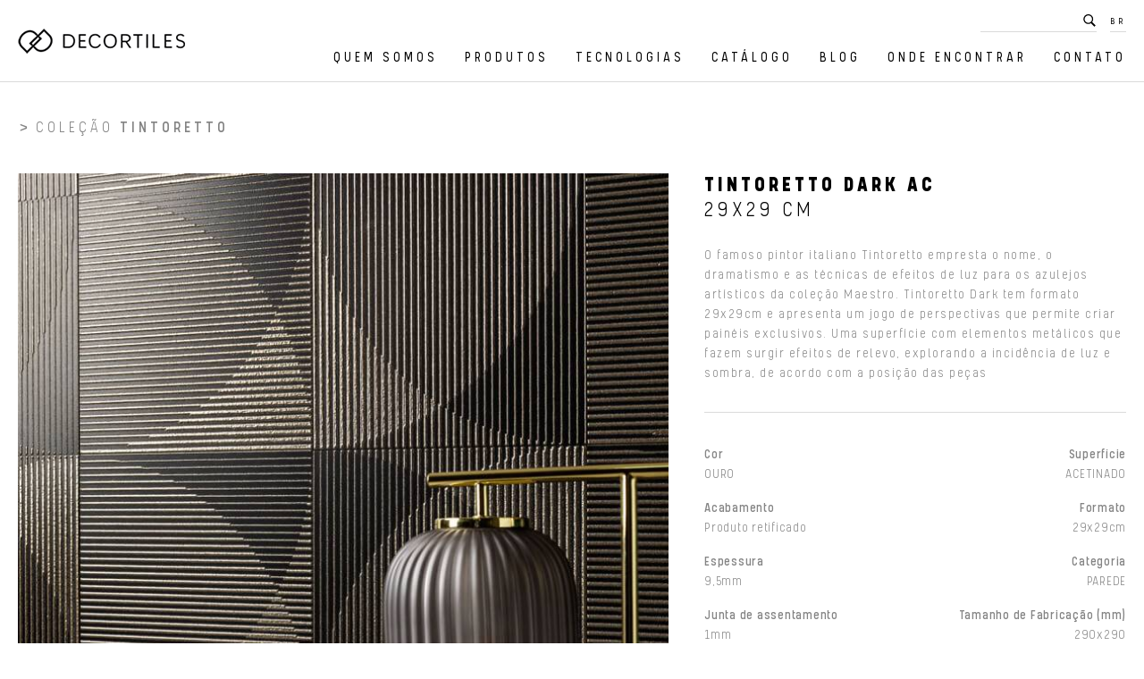

--- FILE ---
content_type: text/html; charset=UTF-8
request_url: https://www.decortiles.com/produtos/tintoretto-dark-ac-29x29-sc-8046197?lang=pt-br
body_size: 24070
content:
<!DOCTYPE html>
<html lang="pt-br">

<head>
    <base href="https://www.decortiles.com/" /><title>Tintoretto Dark AC - Decortiles</title>  <!-- Google tag (gtag.js)
  <script async src="https://www.googletagmanager.com/gtag/js?id=UA-21649677-2"></script>
  <script>
    window.dataLayer = window.dataLayer || [];
    function gtag(){dataLayer.push(arguments);}
    gtag('js', new Date());

    gtag('config', 'UA-21649677-2');
  </script>  -->
  
  <!-- Google tag (gtag.js) -->
  <script async src="https://www.googletagmanager.com/gtag/js?id=G-MZY0XK9BXV"></script>
  <script>
    window.dataLayer = window.dataLayer || [];
    function gtag(){dataLayer.push(arguments);}
    gtag('js', new Date());

    gtag('config', 'G-MZY0XK9BXV');
  </script>


<!-- Google Tag Manager -->
<!-- <script>(function(w,d,s,l,i){w[l]=w[l]||[];w[l].push({'gtm.start':
new Date().getTime(),event:'gtm.js'});var f=d.getElementsByTagName(s)[0],
j=d.createElement(s),dl=l!='dataLayer'?'&l='+l:'';j.async=true;j.src=
'https://www.googletagmanager.com/gtm.js?id='+i+dl;f.parentNode.insertBefore(j,f);
})(window,document,'script','dataLayer','GTM-WSWBBR2H');</script> -->
<!-- End Google Tag Manager -->
    <!-- Google Tag Manager -->
    <script>(function(w,d,s,l,i){w[l]=w[l]||[];w[l].push({'gtm.start':
    new Date().getTime(),event:'gtm.js'});var f=d.getElementsByTagName(s)[0],
    j=d.createElement(s),dl=l!='dataLayer'?'&l='+l:'';j.async=true;j.src=
    'https://www.googletagmanager.com/gtm.js?id='+i+dl;f.parentNode.insertBefore(j,f);
    })(window,document,'script','dataLayer','GTM-W5CQBJVP');</script>
    <!-- End Google Tag Manager -->

    <!-- Metatags -->
    <meta http-equiv="Content-Type" content="text/html; charset=UTF-8" />
    <meta name="viewport" content="width=320, initial-scale=1, minimum-scale=1.0, maximum-scale=1.3, user-scalable=yes">
    <meta name="mobile-web-app-capable" content="yes">

    <meta name="keywords" content="#" />
    <meta name="description" content="#" />

        <meta name="title" content="Tintoretto Dark AC - Decortiles" />
    <meta name="name" content="Neurodigital" />
    <meta name="author" content="Neurodigital" />
    <meta name="creator" content="Neurodigital" />
    <meta name="publisher" content="Neurodigital" />
    <meta name="distributor" content="Local" />
    <meta name="rating" content="General" />
    <meta name="robots" content="All" />
    <meta name="revisit-After" content="7 days" />
    <meta name="language" content="pt-br" />
    <meta name="url" CONTENT="https://www.decortiles.com/" />
    <LINK REV=made href="mailto:recado@neurodigital.com.br" />
    <meta http-equiv="X-UA-Compatible" content="IE=edge,chrome=1">
    <meta name="google-site-verification" content="prIO_XJTrikuwShZGZm16ZgRODsG1N4ngj1XVrTpV5s" />

    <!-- Metatags OPG Facebook -->
    <meta property="og:title" content="Tintoretto Dark AC 29x29cm - Decortiles" />
    <meta property="og:description" content="" />
    <meta property="og:image" content="https://www.decortiles.com/upload/produtos/thumbs/488x488-decortiles-tintoretto-dark-ac-29x29cm.jpg" />
    <meta property="og:url" content="https://www.decortiles.com/produtos/tintoretto-dark-ac-29x29-sc-8046197" />
    <meta property="og:type" content="website" />
    <meta property="og:site_name" content="Decortiles" />
    <meta property="fb:admins" content="100002882327114" />
    <!-- Favicon -->
    <!-- Gen by: realfavicongenerator.net -->
    <link rel="apple-touch-icon" sizes="180x180" href="apple-touch-icon.png">
    <link rel="icon" type="image/png" sizes="32x32" href="favicon-32x32.png">
    <link rel="icon" type="image/png" sizes="16x16" href="favicon-16x16.png">
    <link rel="manifest" href="site.webmanifest">
    <link rel="mask-icon" href="safari-pinned-tab.svg" color="#000000">
    <meta name="msapplication-TileColor" content="#000000">
    <meta name="theme-color" content="#ffffff">

    <!-- css files -->
    <link rel="preconnect" href="https://fonts.gstatic.com">
    <link href="https://fonts.googleapis.com/css2?family=Roboto:wght@300;400;500;700;900&display=swap" rel="stylesheet">

    
    <link href="dist/libraries-min.css" type="text/css" rel="stylesheet" />
    <link href="theme_vars_config.css?2" type="text/css" rel="stylesheet" />
    <link href="dist/styles-min.css?4" type="text/css" rel="stylesheet" />
    <script src='https://www.google.com/recaptcha/api.js'></script>

    <!-- Pinterest Tag -->
    <script>
        ! function(e) {
            if (!window.pintrk) {
                window.pintrk = function() {
                    window.pintrk.queue.push(Array.prototype.slice.call(arguments))
                };
                var
                    n = window.pintrk;
                n.queue = [], n.version = "3.0";
                var
                    t = document.createElement("script");
                t.async = !0, t.src = e;
                var
                    r = document.getElementsByTagName("script")[0];
                r.parentNode.insertBefore(t, r)
            }
        }("https://s.pinimg.com/ct/core.js");
        pintrk('load', '2613004655551', {
            em: 'sac@decortiles.com'
        });
        pintrk('page');
    </script>

    <noscript>
        <img height="1" width="1" style="display:none;" alt="" src="https://ct.pinterest.com/v3/?event=init&tid=2613004655551&pd[em]=70082a29093f0b11477a745366cc8a43&noscript=1" />
    </noscript>
    <!-- end Pinterest Tag -->

    <script>
        pintrk('track', 'pagevisit');
    </script>
</head>

<body class="p-inner p-product">

<!-- Google Tag Manager (noscript) -->
<!-- <noscript><iframe src="https://www.googletagmanager.com/ns.html?id=GTM-WSWBBR2H"
height="0" width="0" style="display:none;visibility:hidden"></iframe></noscript> -->
<!-- End Google Tag Manager (noscript) -->

<!-- Google Tag Manager (noscript) -->
<noscript><iframe src="https://www.googletagmanager.com/ns.html?id=GTM-W5CQBJVP"
height="0" width="0" style="display:none;visibility:hidden"></iframe></noscript>
<!-- End Google Tag Manager (noscript) --><nav class="l-nav">
    <div class="l-nav__main">
        <div class="u-container">
            <div class="l-nav__brand">
                
<div class="c-brand">
    <a href="https://www.decortiles.com/" title="Decortiles">
        <img src="media/img/assets/brand.png" alt="Decortiles">
    </a>
</div>
            </div>
            <div class="l-nav__content">
                <div class="l-nav__search">
                    <form action="produtos" method="get" class="c-search">
    <input type="text" class="autocompleteSearch" autocomplete="off" name="s" value="">
    <button>
        <svg fill="#000000" xmlns="http://www.w3.org/2000/svg"  viewBox="0 0 50 50" width="50px" height="50px"><path d="M 21 3 C 11.601563 3 4 10.601563 4 20 C 4 29.398438 11.601563 37 21 37 C 24.355469 37 27.460938 36.015625 30.09375 34.34375 L 42.375 46.625 L 46.625 42.375 L 34.5 30.28125 C 36.679688 27.421875 38 23.878906 38 20 C 38 10.601563 30.398438 3 21 3 Z M 21 7 C 28.199219 7 34 12.800781 34 20 C 34 27.199219 28.199219 33 21 33 C 13.800781 33 8 27.199219 8 20 C 8 12.800781 13.800781 7 21 7 Z"/></svg>    </button>
    <div class="suggestionsSearch"></div>
</form>                </div>
                <div class="l-nav__lang">
                    <div class="c-languages">
    <div class="c-smartMenu --black --click">
                <ul>
            <li>
                <a class="c-languages__active js-c-languages__toggle">BR</a>
                <ul>
                    <li  class="active"><a href="produtos/tintoretto-dark-ac-29x29-sc-8046197?lang=pt-br">BR</a></li>
                    <li ><a href="produtos/tintoretto-dark-ac-29x29-sc-8046197?lang=us">US</a></li>
                    <li ><a href="produtos/tintoretto-dark-ac-29x29-sc-8046197?lang=es">ES</a></li>
                </ul>
            </li>
        </ul>
    </div>
</div>
                </div>
                <div class="l-nav__menu">
                    <div class="c-smartMenu --black --click">
    <ul>
        <li><a href="quem-somos">Quem Somos</a></li>
        <li><a href="produtos">Produtos</a></li>
        <li><a href="tecnologias">Tecnologias</a></li>
        <li><a href="catalogo">Catálogo</a></li>
        <li><a href="blog">Blog</a></li>        <li><a href="onde-encontrar">Onde encontrar</a></li>        <li><a href="contato">Contato</a></li>
    </ul>
</div>
                </div>
            </div>
            <div class="l-nav__hamburguer">
                <div class="c-hamburguer --primary --regular --rounded js-openNavMobile">
    <span class="c-hamburguer__bar --bar1"></span>
    <span class="c-hamburguer__bar --bar2"></span>
    <span class="c-hamburguer__bar --bar3"></span>
</div>            </div>
        </div>
    </div>
</nav>

<div class="l-navMobile">
    <div class="l-navMobile__mask js-closeNavMobile"></div>
    <div class="l-navMobile__content --right">
        <div class="l-navMobile__close">
            <div class="c-hamburguer --primary --regular --rounded js-closeNavMobile is-active">
    <span class="c-hamburguer__bar --bar1"></span>
    <span class="c-hamburguer__bar --bar2"></span>
    <span class="c-hamburguer__bar --bar3"></span>
</div>        </div>
        <div class="l-navMobile__hero">
            <div class="l-navMobile__search">
                <form action="produtos" method="get" class="c-search">
    <input type="text" class="autocompleteSearch" autocomplete="off" name="s" value="">
    <button>
        <svg fill="#000000" xmlns="http://www.w3.org/2000/svg"  viewBox="0 0 50 50" width="50px" height="50px"><path d="M 21 3 C 11.601563 3 4 10.601563 4 20 C 4 29.398438 11.601563 37 21 37 C 24.355469 37 27.460938 36.015625 30.09375 34.34375 L 42.375 46.625 L 46.625 42.375 L 34.5 30.28125 C 36.679688 27.421875 38 23.878906 38 20 C 38 10.601563 30.398438 3 21 3 Z M 21 7 C 28.199219 7 34 12.800781 34 20 C 34 27.199219 28.199219 33 21 33 C 13.800781 33 8 27.199219 8 20 C 8 12.800781 13.800781 7 21 7 Z"/></svg>    </button>
    <div class="suggestionsSearch"></div>
</form>            </div>
            <div class="l-navMobile__menu">
                <div class="c-smartMenu --black --vertical --click">
    <ul>
        <li><a href="quem-somos">Quem Somos</a></li>
        <li><a href="produtos">Produtos</a></li>
        <li><a href="tecnologias">Tecnologias</a></li>
        <li><a href="catalogo">Catálogo</a></li>
        <li><a href="blog">Blog</a></li>        <li><a href="onde-encontrar">Onde encontrar</a></li>        <li><a href="contato">Contato</a></li>
    </ul>
</div>
            </div>
            <div class="l-navMobile__lang">
                <div class="c-languages">
    <div class="c-smartMenu --black --vertical --click">
                <ul>
            <li>
                <a class="c-languages__active js-c-languages__toggle">BR</a>
                <ul>
                    <li  class="active"><a href="produtos/tintoretto-dark-ac-29x29-sc-8046197?lang=pt-br">BR</a></li>
                    <li ><a href="produtos/tintoretto-dark-ac-29x29-sc-8046197?lang=us">US</a></li>
                    <li ><a href="produtos/tintoretto-dark-ac-29x29-sc-8046197?lang=es">ES</a></li>
                </ul>
            </li>
        </ul>
    </div>
</div>
            </div>
        </div>
    </div>
</div>
<main class="l-page --inner --product">
    <section class="s-product">
        <div class="u-container">
            <header class="s-product__header" data-aos="fade-up">
                                    <h1>Coleção <strong>TINTORETTO</strong></h1>
                            </header> 
            <div class="s-product__content" data-aos="fade-up">
                <div class="u-fw60 s-product__column">
                    <div class="s-product__col">
                                                    <div class="s-product__gallery">
                                <div class="c-defaultSlider">
                                    <div class="c-defaultSlider__swiper swiper">
                                        <div class="swiper-wrapper">
                                                                                            <div class="swiper-slide">
                                                    <a href="upload/banners-ambientes/ambiente--20220920134145.jpg" data-fancybox="gallery">
                                                        <img src="upload/banners-ambientes/ambiente--20220920134145.jpg" alt="Ambiente  - Sla Photostudio">
                                                    </a>
                                                </div>
                                                                                            <div class="swiper-slide">
                                                    <a href="upload/banners-ambientes/ambiente--20220920134212.jpg" data-fancybox="gallery">
                                                        <img src="upload/banners-ambientes/ambiente--20220920134212.jpg" alt="Ambiente  - Sla Photostudio">
                                                    </a>
                                                </div>
                                                                                            <div class="swiper-slide">
                                                    <a href="upload/banners-ambientes/area-comercial-20231107130533.jpg" data-fancybox="gallery">
                                                        <img src="upload/banners-ambientes/area-comercial-20231107130533.jpg" alt="Área Comercial - Luis Fellipe Dias">
                                                    </a>
                                                </div>
                                                                                    </div>
                                    </div>
                                    <div class="c-defaultSlider__arrows">
                                        <div class="swiper-button-prev"><svg xmlns="http://www.w3.org/2000/svg" viewBox="0 0 64 64" aria-labelledby="title"
aria-describedby="desc" role="img" xmlns:xlink="http://www.w3.org/1999/xlink">
  <path data-name="layer2"
  fill="none" stroke="#fff" stroke-miterlimit="10" stroke-width="4" d="M14 31.998h36"
  stroke-linejoin="round" stroke-linecap="round"></path>
  <path data-name="layer1" fill="none" stroke="#fff" stroke-miterlimit="10"
  stroke-width="4" d="M28 18L14 32l14 14" stroke-linejoin="round" stroke-linecap="round"></path>
</svg></div>
                                        <div class="swiper-button-next"><svg xmlns="http://www.w3.org/2000/svg" viewBox="0 0 64 64" aria-labelledby="title"
aria-describedby="desc" role="img" xmlns:xlink="http://www.w3.org/1999/xlink">
  <path data-name="layer2"
  fill="none" stroke="#fff" stroke-miterlimit="10" stroke-width="4" d="M14 31.998h36"
  stroke-linejoin="round" stroke-linecap="round"></path>
  <path data-name="layer1" fill="none" stroke="#fff" stroke-miterlimit="10"
  stroke-width="4" d="M28 18L14 32l14 14" stroke-linejoin="round" stroke-linecap="round"></path>
</svg></div>
                                    </div>
                                </div>
                            </div>
                        
                                                <div class="s-product__extraMedia">
                                                            <div class="s-product__gallerySmall">
                                    <div class="c-defaultSlider">
                                        <div class="c-defaultSlider__swiper swiper">
                                            <div class="swiper-wrapper">
                                                                                                        <div class="swiper-slide">
                                                            <a href="upload/produtos/decortiles-tintoretto-dark-ac-29x29cm.jpg" data-fancybox="faces">
                                                                <img src="upload/produtos/thumbs/400x400-decortiles-tintoretto-dark-ac-29x29cm.jpg" alt="Tintoretto Dark AC">
                                                            </a>
                                                        </div>
                                                                                                    </div>
                                        </div>
                                        <div class="c-defaultSlider__arrows">
                                            <div class="swiper-button-prev"><svg xmlns="http://www.w3.org/2000/svg" viewBox="0 0 64 64" aria-labelledby="title"
aria-describedby="desc" role="img" xmlns:xlink="http://www.w3.org/1999/xlink">
  <path data-name="layer2"
  fill="none" stroke="#fff" stroke-miterlimit="10" stroke-width="4" d="M14 31.998h36"
  stroke-linejoin="round" stroke-linecap="round"></path>
  <path data-name="layer1" fill="none" stroke="#fff" stroke-miterlimit="10"
  stroke-width="4" d="M28 18L14 32l14 14" stroke-linejoin="round" stroke-linecap="round"></path>
</svg></div>
                                            <div class="swiper-button-next"><svg xmlns="http://www.w3.org/2000/svg" viewBox="0 0 64 64" aria-labelledby="title"
aria-describedby="desc" role="img" xmlns:xlink="http://www.w3.org/1999/xlink">
  <path data-name="layer2"
  fill="none" stroke="#fff" stroke-miterlimit="10" stroke-width="4" d="M14 31.998h36"
  stroke-linejoin="round" stroke-linecap="round"></path>
  <path data-name="layer1" fill="none" stroke="#fff" stroke-miterlimit="10"
  stroke-width="4" d="M28 18L14 32l14 14" stroke-linejoin="round" stroke-linecap="round"></path>
</svg></div>
                                        </div>
                                    </div>
                                </div>
                                                                                </div>


                                                <div class="s-product__ctas">
                            <ul>
                                                                    <li><a href="javascript:;" id="laudo_tecnico" data-loading="Abrindo laudo..." data-label="Laudo Técnico ISO" data-laudo-id="8536577" data-codigo-item="8046197" class="c-btn --gray --stroke btnGetLaudo">Laudo Técnico ISO</a></li>
                                                                        <li><a href="javascript:;" id="laudo_tecnico2" data-loading="Abrindo laudo..." data-label="Laudo Técnico ASTM" data-laudo-id="8537088" data-codigo-item="8046197" class="c-btn --gray --stroke btnGetLaudo">Laudo Técnico ASTM</a></li>
                                                                <li><a href="javascript:;" data-src="baixar.php?arq=bWFudWFsLWRlLXVzby9wZGYvbWFudWFsLWRlLXVzby1kZWNvcnRpbGVzLWJyLnBkZg==&tipoDown=MANUAL LOCAIS DE USO&urlRefLog=https://www.decortiles.com/produtos/tintoretto-dark-ac-29x29-sc-8046197?lang=pt-br" class="c-btn --gray --stroke btnTipoDownload" download>Manual Locais de Uso</a></li>

                                
                                
                                

                                <li><a href="javascript:;" data-src="baixar.php?arq=aHR0cHM6Ly93dzEuZWxpYW5lLmNvbS9iaW0vYmlibGlvdGVjYS1iaW0tZGVjb3J0aWxlcy56aXA=&tipoDown=BIM&urlRefLog=https://www.decortiles.com/produtos/tintoretto-dark-ac-29x29-sc-8046197?lang=pt-br&external=S" class="c-btn --gray --stroke btnTipoDownload">BIM Revit</a></li>
                                                                    <li><a href="javascript:;" data-src="baixar.php?arq=ZG93bmxvYWRzL2FyY2hpY2FkL3RpbnRvcmV0dG9fYXJjaGljYWQuemlw&tipoDown=Archicad&urlRefLog=https://www.decortiles.com/produtos/tintoretto-dark-ac-29x29-sc-8046197?lang=pt-br" class="c-btn --gray --stroke btnTipoDownload">BIM Archicad</a></li>
                                                                    <li><a href="https://3dwarehouse.sketchup.com/by/decortiles" target="_blank" class="c-btn --gray --stroke">SKETCHUP</a></li>
                                                                                                    <li><a href="upload/produtos/decortiles-tintoretto-dark-ac-29x29cm-paginado.jpg" data-fancybox="paginado" data-closeButton="inside" class="c-btn --gray --stroke">Ver Paginado</a></li>
                                                            </ul>
                        </div>
                    </div>
                    <div class="s-product__col">
                                                    <div class="s-product__default">
                                <h5>Faces e Design</h5>
                                <ul class="s-product__default__listBlocks">
                                                                                <li>
                                                <a href="upload/produtos/decortiles-tintoretto-dark-ac-29x29cm.jpg" data-fancybox="product-faces" class="u-aspectRatio --ratio-1-1">
                                                    <img src="upload/produtos/thumbs/100x100-decortiles-tintoretto-dark-ac-29x29cm.jpg" alt="face_01">
                                                </a>
                                            </li>
                                                                            </ul>
                            </div>
                                                                                            </div>
                    <div class="s-product__col">
                        
                                            </div>
                </div>
                <div class="u-fw40 s-product__column">
                    <div class="s-product__col">
                                                <div class="s-product__title">
                            <h2>Tintoretto Dark AC</h2>
                            <h3>29x29 CM</h3>
                        </div>

                                                        <div class="s-product__about mt-25">
                                    <p class="fs16 fw200">O famoso pintor italiano Tintoretto empresta o nome, o dramatismo e as técnicas de efeitos de luz para os azulejos artísticos da coleção Maestro. Tintoretto Dark tem formato 29x29cm e apresenta um jogo de perspectivas que permite criar painéis exclusivos. Uma superfície com elementos metálicos que fazem surgir efeitos de relevo, explorando a incidência de luz e sombra, de acordo com a posição das peças</p>
                                </div>
                                                    <div class="s-product__listTopics">
                            <ul>
                                <li>
                                    <h4>Cor</h4>
                                    <p>
                                        OURO                                    </p>
                                </li>
                                <li>
                                    <h4>Superfície</h4>
                                    <p>
                                        ACETINADO                                    </p>
                                </li>

                                <li>
                                    <h4>Acabamento</h4>
                                    <p>Produto retificado</p>
                                </li>
                                <li>
                                    <h4>Formato</h4>
                                    <p>29x29cm </p>
                                </li>
                                <li>
                                    <h4>Espessura</h4>
                                    <p>9,5mm</p>
                                </li>
                                <li>
                                    <h4>Categoria</h4>
                                    <p>
                                        PAREDE                                    </p>
                                </li>
                                <li>
                                    <h4>Junta de assentamento</h4>
                                    <p>1mm</p>
                                </li>
                                <li>
                                    <h4>Tamanho de Fabricação (mm)</h4>
                                    <p>290x290</p>
                                </li>
                                <li>
                                    <h4>Coeficiente de atrito</h4>
                                    <p>N/A</p>
                                </li>
                                                                    <li>
                                        <h4>Monocálibre</h4>
                                        <p>Sim</p>                                    </li>
                                                                <li>
                                    <h4>Peças por caixa</h4>
                                    <p>9</p>
                                </li>
                                <li>
                                    <h4>M&#178; por caixa</h4>
                                    <p>,75</p>
                                </li>
                                <li>
                                    <h4>Polo</h4>
                                    <p>SC</p>
                                </li>
                                                                                                    <li>
                                        <h4>Variação de tonalidade</h4>
                                        <p>V1 - UNIFORME - Diferenças entre peças de uma mesma produção são mínimas.</p>
                                    </li>
                                                            </ul>
                        </div>
                                            </div>
                    <div class="s-product__col">                        
                    
                                                <div class="s-product__default">
                                <h5>Locais de uso</h5>
                                                                    <div class="s-product__default__local">
                                        <ul>
                                            <li><i><img style="width: auto;height: 35px;object-fit: contain" src="media/img/icons_product/wid-001.svg" alt="WID-001"></i></li><li><i><img style="width: auto;height: 35px;object-fit: contain" src="media/img/icons_product/wid-002.svg" alt="WID-002"></i></li>                                        </ul>
                                        <p>
                                            <a href="javascript:;" data-fancybox data-src="#hidden-content-wid">
                                                <strong>WID</strong>
                                            </a>
                                            Todas as paredes residenciais e comerciais internas secas                                        </p>

                                        <div style="display: none; max-width: 600px" id="hidden-content-wid">
                                            <h2 style="font-size: 20px;font-weight: 500;margin-bottom: 15px">WID: Indoor dry residential and commercial walls</h2>
                                            <p style="font-size: 16px">
                                                                                            </p>
                                        </div>
                                    </div>
                                                            </div>
                                            </div>
                    
                </div>
            </div>
        </div>
    </section>
</main><base href="https://www.decortiles.com/" /><footer class="l-footer">
    <div class="u-container">
        <div class="l-footer__brand">
            
<div class="c-brand">
    <a href="home" title="Decortiles">
        <img src="media/img/assets/brand_white.png" alt="Decortiles">
    </a>
</div>
parts/components/c-brand.php        </div>
        <div class="l-footer__content">
            <div class="l-footer__col u-fw40">
                <div class="l-footer__menu">
                    <ul>
                        <li class="title"><strong>INSTITUCIONAL</strong></li>
                        <li><a href="quem-somos">Quem Somos</a></li>
                        <li><a href="blog">Blog</a></li>                        <li><a href="https://www.connectarch.com.br" target="_blank">Connectarch</a></li>
                        <li><a href="privacidade">Aviso de Privacidade</a></li>
                        <li><a href="https://www.eliane.com" target="_blank">Eliane</a></li>
                    </ul>
                    <ul>
                        <li class="title"><strong>PRODUTO</strong></li>
                        <li><a href="produtos">Produtos</a></li>
                        <li><a href="javascript:;" data-src="baixar.php?arq=aHR0cHM6Ly93dzEuZWxpYW5lLmNvbS9iaW0vYmlibGlvdGVjYS1iaW0tZGVjb3J0aWxlcy56aXA=&tipoDown=BIM&urlRefLog=https://www.decortiles.com/produtos/tintoretto-dark-ac-29x29-sc-8046197?lang=pt-br&external=S" class="btnTipoDownload">BIM Revit</a></li>
                         
                        <li><a href="javascript:;" data-src="baixar.php?arq=ZG93bmxvYWRzL2FyY2hpY2FkL2JpbV9hcmNoaWNhZF9kZWNvcnRpbGVzLnppcA==&tipoDown=Archicad&urlRefLog=https://www.decortiles.com/produtos/tintoretto-dark-ac-29x29-sc-8046197?lang=pt-br" class="btnTipoDownload">BIM Archicad</a></li>                       
                        <li><a href="catalogo">Catálogos</a></li>
                        <li><a href="https://3dwarehouse.sketchup.com/by/decortiles" target="_blank">SketchUp</a></li>
                        <li><a href="https://especificador.decortiles.com" target="_blank">WebApp</a></li>
                                            </ul>
                    <ul>
                        <li class="title"><strong>FALE CONOSCO</strong></li>
                        <li><a href="contato">Contato</a></li>
                        <li><a href="compliance">Compliance</a></li>
                        <li><a href="onde-encontrar">Onde encontrar</a></li>                        <li><a href="#showrooms" class="js-m-modal__open">Showrooms</a></li>
                        <li><a href="https://mohawk.gupy.io/" target="_blank">Trabalhe conosco</a></li>
                        <li><a href="#salas-especificacao" class="js-m-modal__open">Salas de Especificação</a></li>
                        <li><a href="#imprensa" class="js-m-modal__open">Imprensa</a></li>
                    </ul>
                </div>
            </div>
            <div class="l-footer__col u-fw30">
                <div class="l-footer__social">
                    <h3>Siga-nos</h3>
                    <ul class="c-socialList --default --white">
    <li><a href="https://www.instagram.com/Decortiles" target="_blank"><svg version="1.1" xmlns="http://www.w3.org/2000/svg" xmlns:xlink="http://www.w3.org/1999/xlink" viewBox="0 0 551.034 551.034">
	<path fill="#ddd" d="M386.878,0H164.156C73.64,0,0,73.64,0,164.156v222.722 c0,90.516,73.64,164.156,164.156,164.156h222.722c90.516,0,164.156-73.64,164.156-164.156V164.156 C551.033,73.64,477.393,0,386.878,0z M495.6,386.878c0,60.045-48.677,108.722-108.722,108.722H164.156 c-60.045,0-108.722-48.677-108.722-108.722V164.156c0-60.046,48.677-108.722,108.722-108.722h222.722 c60.045,0,108.722,48.676,108.722,108.722L495.6,386.878L495.6,386.878z"/>
	<path fill="#ddd" d="M275.517,133C196.933,133,133,196.933,133,275.516s63.933,142.517,142.517,142.517 S418.034,354.1,418.034,275.516S354.101,133,275.517,133z M275.517,362.6c-48.095,0-87.083-38.988-87.083-87.083 s38.989-87.083,87.083-87.083c48.095,0,87.083,38.988,87.083,87.083C362.6,323.611,323.611,362.6,275.517,362.6z"/>
	<circle fill="#ddd" cx="418.31" cy="134.07" r="34.15"/>
</svg>
</a></li>
    <li><a href="https://br.pinterest.com/decortilesbr/_created/" target="_blank"><svg xmlns="http://www.w3.org/2000/svg" viewBox="0 0 64 64" aria-labelledby="title"
aria-describedby="desc" role="img" xmlns:xlink="http://www.w3.org/1999/xlink">
  <title>Pinterest</title>
  <desc>A solid styled icon from Orion Icon Library.</desc>
  <path data-name="layer1"
  d="M32-.006a32.017 32.017 0 0 0-12.7 61.4 26.36 26.36 0 0 1 .6-7.3c.6-2.6 4.1-17.5 4.1-17.5a12.937 12.937 0 0 1-1-5.1c0-4.8 2.8-8.3 6.2-8.3 2.9 0 4.3 2.2 4.3 4.8 0 2.9-1.9 7.3-2.8 11.4a4.989 4.989 0 0 0 5.1 6.2c6.1 0 10.2-7.8 10.2-17.1 0-7-4.7-12.3-13.4-12.3-9.7 0-15.8 7.3-15.8 15.4a9.176 9.176 0 0 0 2.1 6.3 1.605 1.605 0 0 1 .5 1.8c-.2.6-.5 2-.7 2.6a1.11 1.11 0 0 1-1.6.8c-4.5-1.8-6.6-6.7-6.6-12.3 0-9.1 7.7-20.1 23-20.1 12.3 0 20.3 8.9 20.3 18.4 0 12.6-7 22-17.3 22-3.5 0-6.7-1.9-7.8-4 0 0-1.9 7.4-2.3 8.8a28.406 28.406 0 0 1-3.2 6.8 28.4 28.4 0 0 0 8.8 1.3 32 32 0 1 0 0-64z"
  fill="#202020"></path>
</svg></a></li>
    <li><a href="https://www.youtube.com/DecortilesBrasil" target="_blank"><svg xmlns="http://www.w3.org/2000/svg" viewBox="0 0 64 64" aria-labelledby="title"
aria-describedby="desc" role="img" xmlns:xlink="http://www.w3.org/1999/xlink">
  <path data-name="layer2"
  d="M39.933 6.027v14.051a7.659 7.659 0 0 0 .329 2.635 1.972 1.972 0 0 0 2.086 1.317c1.208 0 2.415-.768 3.623-2.2v1.976h3.293V6.027h-3.293v13.612c-.768.988-1.427 1.537-2.086 1.537-.439 0-.659-.22-.768-.768V6.027zM32.468 24.14a4.341 4.341 0 0 0 3.732-1.866 7.08 7.08 0 0 0 .988-4.172v-6.257a7.08 7.08 0 0 0-.988-4.172 4.48 4.48 0 0 0-3.732-1.866 4.341 4.341 0 0 0-3.732 1.866 7.08 7.08 0 0 0-.988 4.172V18.1a7.08 7.08 0 0 0 .988 4.172 4.48 4.48 0 0 0 3.732 1.868zm-1.537-12.954c0-1.647.549-2.415 1.537-2.415s1.537.768 1.537 2.415v7.465c0 1.647-.549 2.525-1.537 2.525s-1.537-.878-1.537-2.525zM23.357 23.92v-9.66L27.638-.011h-3.623L21.6 9.32 19.075-.011h-3.732C16 1.965 16.77 4.16 17.648 6.685a65.168 65.168 0 0 1 2.2 7.575v9.66z"
  fill="#202020"></path>
  <path data-name="layer1" d="M56.729 29.519a6.09 6.09 0 0 0-3.623-1.647c-4.391-.439-10.978-.768-19.76-.768a176.435 176.435 0 0 0-19.76.768 6.9 6.9 0 0 0-3.623 1.647 6.453 6.453 0 0 0-2.086 3.513C7.22 35.776 7 39.948 7 45.546a67.519 67.519 0 0 0 .878 12.515 6.453 6.453 0 0 0 2.086 3.513 6.09 6.09 0 0 0 3.623 1.647 176.435 176.435 0 0 0 19.76.768 175.145 175.145 0 0 0 19.76-.768 5.563 5.563 0 0 0 3.623-1.647 6.453 6.453 0 0 0 2.086-3.513c.659-2.744.878-6.916.878-12.515a67.519 67.519 0 0 0-.878-12.515 6.727 6.727 0 0 0-2.087-3.512zm-34.8 7.136h-3.842v20.308h-3.622V36.654h-3.733v-3.4H21.82v3.4zm9.551 20.308H28.3v-1.976c-1.317 1.427-2.525 2.2-3.623 2.2a1.972 1.972 0 0 1-2.086-1.317 7.659 7.659 0 0 1-.329-2.635V39.289h3.293V53.45c.11.549.329.768.768.768.659 0 1.317-.549 2.086-1.537V39.289h3.181l-.11 17.674zm12.185-5.379a11.8 11.8 0 0 1-.329 3.513 2.465 2.465 0 0 1-2.525 1.976 4.5 4.5 0 0 1-3.293-1.973v1.756h-3.184v-23.6h3.184v7.794a4.158 4.158 0 0 1 3.293-1.976 2.465 2.465 0 0 1 2.525 1.976 12.319 12.319 0 0 1 .329 3.513zm12.076-2.854h-6.367v3.07c0 1.647.549 2.415 1.647 2.415.768 0 1.208-.439 1.427-1.317 0-.22.11-.988.11-2.2h3.293v.439a7.923 7.923 0 0 1-.11 2.086 4.931 4.931 0 0 1-.768 1.976 4.888 4.888 0 0 1-7.684 0 7.08 7.08 0 0 1-.988-4.172v-6.139a7.08 7.08 0 0 1 .988-4.172 4.541 4.541 0 0 1 3.841-1.866 4.341 4.341 0 0 1 3.732 1.866 7.08 7.08 0 0 1 .988 4.172l-.11 3.842z"
  fill="#202020"></path>
  <path data-name="layer1" d="M50.911 41.924c-1.1 0-1.647.768-1.647 2.415v1.647h3.184v-1.647c.109-1.539-.439-2.415-1.537-2.415zm-11.856 0a2.287 2.287 0 0 0-1.647.768V53.45a2.287 2.287 0 0 0 1.647.768c.878 0 1.427-.768 1.427-2.415v-7.574c0-1.429-.439-2.305-1.427-2.305z"
  fill="#202020"></path>
</svg></a></li>
    <li><a href="https://www.facebook.com/DecortilesBrasil" target="_blank"><svg xmlns="http://www.w3.org/2000/svg" viewBox="0 0 64 64" aria-labelledby="title"
aria-describedby="desc" role="img" xmlns:xlink="http://www.w3.org/1999/xlink">
  <path data-name="layer1"
  d="M39.8 12.2H48V0h-9.7C26.6.5 24.2 7.1 24 14v6.1h-8V32h8v32h12V32h9.9l1.9-11.9H36v-3.7a3.962 3.962 0 0 1 3.8-4.2z"
  fill="#202020"></path>
</svg></a></li>
</ul>                </div>
                <div class="l-footer__contact">
                    <ul>
                        <li><a href="tel:40042971">4004 2971 (Capitais)</a></li>
                        <li><a href="tel:03007897771">0300 789 7771 (Outras localidades)</a></li>
                                                <li><a href="https://api.whatsapp.com/send?phone=554834477777" target="_blank">48 3447 7777 (Whats)</a></li>
                        
                        <li><a href="contato">Atendimento: Seg à Sex das 8h às 18h</a></li>
                        <li><a href="http://decortiles.neuro.local/index.php">sac@decortiles.com</a></li>
                    </ul>
                </div>
            </div>
            <div class="l-footer__col u-fw30">
                <div class="l-footer__newsletter">
                    <h3>Cadastre-se</h3>
                    <p>Receba todas as novidades de lançamentos Decortiles com exclusividade!</p>
                    <div class="c-newsletter">
    <form action="busca" method="get" id="FormNewsletterFooter" class="c-form">
        <ul class="c-form__fieldsHero">
            <li class="c-form__field u-fw75">
                <input id="email" type="email" name="email" class="field" placeholder="Digite seu E-mail" required>
            </li>
            <li class="c-form__field u-fw25 --btn">
                <button class="c-btn --black --big" type="button">Enviar</button>
            </li>
            <li class="c-form__field u-fw100 --check --checkbox">
                <ul class="checkHero">
                    <li>
                        <label for="accept_2">Li e concordo com o <a href="privacidade" target="_blank">Aviso de Privacidade</a>.</label>
                        <input type="checkbox" name="accept" id="accept_2" value="S" required>
                    </li>
                </ul>
            </li>
        </ul>
        <div class="c-feedbackForm --darkTheme">
            <div class="c-feedbackForm__status --success u-dnone">
                <div class="c-feedbackForm__status__icon">
                    <svg version="1.1" id="Capa_1" xmlns="http://www.w3.org/2000/svg" xmlns:xlink="http://www.w3.org/1999/xlink" x="0px" y="0px"
	 viewBox="0 0 52 52" style="enable-background:new 0 0 52 52;" xml:space="preserve">
<g>
	<path d="M26,0C11.664,0,0,11.663,0,26s11.664,26,26,26s26-11.663,26-26S40.336,0,26,0z M40.495,17.329l-16,18
		C24.101,35.772,23.552,36,22.999,36c-0.439,0-0.88-0.144-1.249-0.438l-10-8c-0.862-0.689-1.002-1.948-0.312-2.811
		c0.689-0.863,1.949-1.003,2.811-0.313l8.517,6.813l14.739-16.581c0.732-0.826,1.998-0.9,2.823-0.166
		C41.154,15.239,41.229,16.503,40.495,17.329z" fill="#000"/>
</g>
</svg>
                </div>
                <div class="c-feedbackForm__status__text">Obrigado, em breve entraremos em contato</div>
            </div>
            <div class="c-feedbackForm__status --fail u-dnone">
                <div class="c-feedbackForm__status__icon">
                    <svg version="1.1" id="Capa_1" xmlns="http://www.w3.org/2000/svg" xmlns:xlink="http://www.w3.org/1999/xlink" x="0px" y="0px"
	 viewBox="0 0 51.976 51.976" style="enable-background:new 0 0 51.976 51.976;" xml:space="preserve">
<g>
	<path d="M44.373,7.603c-10.137-10.137-26.632-10.138-36.77,0c-10.138,10.138-10.137,26.632,0,36.77s26.632,10.138,36.77,0
		C54.51,34.235,54.51,17.74,44.373,7.603z M36.241,36.241c-0.781,0.781-2.047,0.781-2.828,0l-7.425-7.425l-7.778,7.778
		c-0.781,0.781-2.047,0.781-2.828,0c-0.781-0.781-0.781-2.047,0-2.828l7.778-7.778l-7.425-7.425c-0.781-0.781-0.781-2.048,0-2.828
		c0.781-0.781,2.047-0.781,2.828,0l7.425,7.425l7.071-7.071c0.781-0.781,2.047-0.781,2.828,0c0.781,0.781,0.781,2.047,0,2.828
		l-7.071,7.071l7.425,7.425C37.022,34.194,37.022,35.46,36.241,36.241z" fill="#000"/>
</g>
</svg>
                </div>
                <div class="c-feedbackForm__status__text">Não foi possível enviar, tente mais tarde!</div>
            </div>
            <div class="c-feedbackForm__status --load u-dnone">
                <div class="c-feedbackForm__status__icon">
                    <svg version="1.1" id="Capa_1" xmlns="http://www.w3.org/2000/svg" xmlns:xlink="http://www.w3.org/1999/xlink" x="0px" y="0px"
	 width="399.389px" height="399.389px" viewBox="0 0 399.389 399.389" style="enable-background:new 0 0 399.389 399.389;"
	 xml:space="preserve">
<g>
	<path d="M340.896,58.489C303.18,20.773,253.031,0.001,199.693,0.001c-53.34,0-103.487,20.771-141.204,58.488
		C20.772,96.207,0,146.355,0,199.694c0,53.34,20.772,103.489,58.49,141.206c37.717,37.717,87.864,58.488,141.204,58.488
		c53.339,0,103.486-20.771,141.205-58.488c37.717-37.717,58.49-87.865,58.49-141.206C399.387,146.355,378.613,96.207,340.896,58.489
		z M328.061,71.326c34.289,34.289,53.172,79.878,53.172,128.368h-41.148c0-77.412-62.979-140.391-140.391-140.391
		c-4.593,0-9.134,0.229-13.615,0.662v-41.31c4.508-0.332,9.049-0.5,13.615-0.5C248.184,18.155,293.771,37.038,328.061,71.326z
		 M199.693,321.931c-67.401,0-122.236-54.835-122.236-122.236S132.292,77.458,199.693,77.458S321.93,132.293,321.93,199.694
		S267.094,321.931,199.693,321.931z" fill="#000"/>
</g>
</svg>
                </div>
                <div class="c-feedbackForm__status__text">Enviando...</div>
            </div>
        </div>
    </form>
</div>                </div>
            </div>
        </div>
    </div>
</footer>

<div class="m-modal m-simple" id="showrooms">
    <a href="#showrooms" class="m-modal__mask js-m-modal__close"></a>
    <div class="m-modal__content">
        <div class="m-modal__close">
            <a href="#showrooms" class="u-iconWithCaption --icon50 u-jcfs js-m-modal__close">
                <i><svg xmlns="http://www.w3.org/2000/svg" viewBox="0 0 64 64" aria-labelledby="title"
aria-describedby="desc" role="img" xmlns:xlink="http://www.w3.org/1999/xlink">
  <path data-name="layer1"
  fill="none" stroke="#ffffff" stroke-miterlimit="10" stroke-width="2" d="M41.999 20.002l-22 22m22 0L20 20"
  stroke-linejoin="round" stroke-linecap="round"></path>
</svg></i>
                <span>Fechar</span>
            </a>
        </div>

        Não é wordpress
        <div class="m-modal__hero">
            <h1>Showrooms</h1>
            <div class="c-addressList">
                <ul class="c-responsiveGrid --start" data-maxw-breaks="780" data-maxw-cols="1" data-cols-init="2">
                                        <li>
                        <div class="c-addressList__card">
                            <h2>SHOWROOM MATRIZ</h2>
                            <div>
                                <p><a href="tel:+554834477777" target="_blank">+55 48 3447 7777</a></p>
                                <p><address>Rua Maximiliano Gaidzinski, 245<br />
88845-000 – Centro<br />
Cocal do Sul – SC 2</address></p>
                                <h3>Horário de atendimento</h3>
                                <p>De segunda a sexta-feira, das 8h às 12h e das 13h às 17h30.</p>
                            </div>
                        </div>
                    </li>
                                        <li>
                        <div class="c-addressList__card">
                            <h2>GALERIA DECORTILES</h2>
                            <div>
                                <p><a href="tel:+551121227272" target="_blank">+55 11 2122-7272</a></p>
                                <p><address>Avenida Brasil, 526<br />
01430-000 – Jardim América<br />
São Paulo – SP</address></p>
                                <h3>Horário de atendimento</h3>
                                <p>De segunda a sexta-feira, das 9h às 18h. Sábados das 9h às 13h.</p>
                            </div>
                        </div>
                    </li>
                                        <li>
                        <div class="c-addressList__card">
                            <h2>SHOWROOM BAHIA</h2>
                            <div>
                                <p><a href="tel:+557134934242" target="_blank">+55 (71) 3493 4242</a></p>
                                <p><address>Avenida Industrial Urbana, 495<br />
Bairro Industrial<br />
Camaçari - BA</address></p>
                                <h3>Horário de atendimento</h3>
                                <p>De segunda a sexta-feira, das 8h às 17h48.</p>
                            </div>
                        </div>
                    </li>
                                        <li>
                        <div class="c-addressList__card">
                            <h2>SHOWROOM ESTADOS UNIDOS</h2>
                            <div>
                                <p><a href="tel:+14699005408" target="_blank">+1 (469) 9005408</a></p>
                                <p><address>2075 McDaniel Dr. Suite 110<br />
Carrolton<br />
Texas - USA</address></p>
                                <h3>Horário de atendimento local EUA (CTD)</h3>
                                <p>De segunda a sexta-feira, das 8h às 17h.</p>
                            </div>
                        </div>
                    </li>
                                    </ul>
            </div>
        </div>
    </div>
</div><div class="m-modal m-simple" id="salas-especificacao">
    <a href="#salas-especificacao" class="m-modal__mask js-m-modal__close"></a>
    <div class="m-modal__content">
        <div class="m-modal__close">
            <a href="#salas-especificacao" class="u-iconWithCaption --icon50 u-jcfs js-m-modal__close">
                <i><svg xmlns="http://www.w3.org/2000/svg" viewBox="0 0 64 64" aria-labelledby="title"
aria-describedby="desc" role="img" xmlns:xlink="http://www.w3.org/1999/xlink">
  <path data-name="layer1"
  fill="none" stroke="#ffffff" stroke-miterlimit="10" stroke-width="2" d="M41.999 20.002l-22 22m22 0L20 20"
  stroke-linejoin="round" stroke-linecap="round"></path>
</svg></i>
                <span>Fechar</span>
            </a>
        </div>

                <div class="m-modal__hero">
            <h1 style="margin-bottom:0;">Salas de Especificação</h1> 
            <p style="margin-bottom:20px;color: #848484;font-size: 18px;">ATENDIMENTO PERSONALIZADO PARA ARQUITETOS, CONSTRUTORAS E ENGENHEIROS.</p> 
            <div class="c-addressList">
                <ul class="c-responsiveGrid --start" data-maxw-breaks="780" data-maxw-cols="1" data-cols-init="2">
                                        <li>
                        <div class="c-addressList__card">
                            <h2>BELÉM - PA</h2>
                            <div>
                                <p><address>Rua Municipalidade, 985 – TV Wandenkolk<br />
e Dom Coelho, Condomínio Edifício Mirai<br />
Office, Sala 512 – CEP 66053-180<br />
Umarizal – Belém – PA</address></p>
                                <h3>Mariana Taina Pereira de Souza</h3>
                                <p><a href="tel:+5591982610099" target="_blank">+55 (91) 9 8261-0099</a></p>
                            </div>
                        </div>
                    </li>
                                        <li>
                        <div class="c-addressList__card">
                            <h2>BELO HORIZONTE - MG</h2>
                            <div>
                                <p><address>Rua Fernandes Tourinho, 929 – Edifício<br />
Libertas – Sala 702 – CEP 30112-000 – Lourdes<br />
Belo Horizonte – MG</address></p>
                                <h3>Anna Paula Andrade Rodrigues</h3>
                                <p><a href="tel:+5531999193995" target="_blank">+55 (31) 9 9919-3995</a></p>
                            </div>
                        </div>
                    </li>
                                        <li>
                        <div class="c-addressList__card">
                            <h2>CUIABÁ - MT</h2>
                            <div>
                                <p><address>Av. Carmindo De Campos, 1887, Edifício<br />
Cuiabá Casa, S/N – Sala 10<br />
CEP 78070-100 – Jardim Petrópolis<br />
Cuiabá – MT</address></p>
                                <h3>Fernanda Gonçalves de Oliveira</h3>
                                <p><a href="tel:+5562981838171" target="_blank">+55 (62) 9 8183-8171</a></p>
                            </div>
                        </div>
                    </li>
                                        <li>
                        <div class="c-addressList__card">
                            <h2>CURITIBA - PR</h2>
                            <div>
                                <p><address>Rua Desembargador Motta, 1499 –<br />
Condomínio Edifício Terra De Santa<br />
Cruz, Apto 206 – CEP 800250-060 – Centro<br />
Curitiba – PR</address></p>
                                <h3>Sonia Bileski</h3>
                                <p><a href="tel:+5541992434820" target="_blank"> +55 (41) 9 9243-4820</a></p>
                            </div>
                        </div>
                    </li>
                                        <li>
                        <div class="c-addressList__card">
                            <h2>GOIÂNIA - GO</h2>
                            <div>
                                <p><address>Av. C 208, S/N – Esquina C/ Rua 131 – A, QS 262 A, LT 13<br />
CEP 74255-070 – Jardim América<br />
Goiânia – GO</address></p>
                                <h3>Fernanda Gonçalves de Oliveira</h3>
                                <p><a href="tel:+5562981838171" target="_blank">+55 (62) 9 8183-8171</a></p>
                            </div>
                        </div>
                    </li>
                                        <li>
                        <div class="c-addressList__card">
                            <h2>RECIFE - PE</h2>
                            <div>
                                <p><address>Av Conselheiro Aguiar, 1748 - Sala 1108<br />
Edf. Empresarial Ítalo Brasil Renda<br />
Bairro Boa Viagem – CEP 51111-010<br />
Recife – PE</address></p>
                                <h3>Gustavo Alberto Costa</h3>
                                <p><a href="tel:+55081998911717" target="_blank">+55 (081) 99891-1717</a></p>
                            </div>
                        </div>
                    </li>
                                        <li>
                        <div class="c-addressList__card">
                            <h2>SALVADOR - BA</h2>
                            <div>
                                <p><address>Alameda Salvador, 1057 – Edifício Salvador<br />
Shopping Business – Torre América, Sala 1710<br />
CEP 41820-790 – Caminho Das Árvores<br />
Salvador – BA</address></p>
                                <h3>Juan Carvalho Barbosa</h3>
                                <p><a href="tel:+5571992910001" target="_blank">+55 (71) 9 9291-0001</a></p>
                            </div>
                        </div>
                    </li>
                                    </ul>
            </div>
        </div>
    </div>
</div>
<div class="m-modal m-simple" id="imprensa">
    <a href="#imprensa" class="m-modal__mask js-m-modal__close"></a>
    <div class="m-modal__content">
        <div class="m-modal__close">
            <a href="#imprensa" class="u-iconWithCaption --icon50 u-jcfs js-m-modal__close">
                <i><svg xmlns="http://www.w3.org/2000/svg" viewBox="0 0 64 64" aria-labelledby="title"
aria-describedby="desc" role="img" xmlns:xlink="http://www.w3.org/1999/xlink">
  <path data-name="layer1"
  fill="none" stroke="#ffffff" stroke-miterlimit="10" stroke-width="2" d="M41.999 20.002l-22 22m22 0L20 20"
  stroke-linejoin="round" stroke-linecap="round"></path>
</svg></i>
                <span>Fechar</span>
            </a>
        </div>
        <div class="m-modal__hero">
            <h1>Imprensa Decortiles</h1>
            <div class="c-addressList">
                <ul class="c-responsiveGrid --start" data-maxw-breaks="780" data-maxw-cols="1" data-cols-init="1">
                    <li>
                        <div class="c-addressList__card">
                            <div>
                                <h2><a class="u-color-black3" href="tel:+554834477622">+55 (48) 3447-7622</a></h2>
                                <h2><a class="u-color-black3" href="tel:+554834477622">+55 (48) 3447-7829</a></h2>
                                <h2><a class="u-color-black3" href="tel:+554834477622">+55 (48) 3447-7868</a></h2>
                                <h2><a class="u-color-black3" href="mailto:imprensa@decortiles.com">imprensa@decortiles.com</a></h2>
                            </div>
                        </div>
                    </li>
                </ul>
            </div>
        </div>
    </div>
</div>
<div class="m-modal m-webApp" id="webapp">
    <a href="#webapp" class="m-modal__mask js-m-modal__close"></a>
    <div class="m-modal__content">
        <div class="m-webApp__hero">
            <div class="m-webApp__side">
                <h2>Navegue.<br>Explore</h2>
                <p>E encontre o produto para o seu ambiente.</p>
                <a href="#video-explore" class="u-iconWithCaption --icon25 u-jcfs js-m-modal__open">
                    <i><svg xmlns="http://www.w3.org/2000/svg" viewBox="0 0 64 64" aria-labelledby="title"
aria-describedby="desc" role="img" xmlns:xlink="http://www.w3.org/1999/xlink">
  <path data-name="layer2"
  fill="none" stroke="#ffffff" stroke-miterlimit="10" stroke-width="2" d="M24 18l24 14-24 14V18z"
  stroke-linejoin="round" stroke-linecap="round"></path>
  <circle data-name="layer1" cx="32" cy="32" r="30" fill="none" stroke="#ffffff"
  stroke-miterlimit="10" stroke-width="2" stroke-linejoin="round" stroke-linecap="round"></circle>
</svg></i>
                    <span>Assista ao vídeo</span>
                </a>
            </div>
            <div class="m-webApp__frameButton u-dnone">
                <a href="#" class="c-btn --white --stroke u-ttu">Acessar Web App</a>
            </div>
            <div class="m-webApp__frame">
                <iframe src="https://www.google.com/maps/embed?pb=!1m14!1m12!1m3!1d14026.517673680812!2d-48.769360850000005!3d-28.490704949999998!2m3!1f0!2f0!3f0!3m2!1i1024!2i768!4f13.1!5e0!3m2!1spt-BR!2sbr!4v1655427089136!5m2!1spt-BR!2sbr" style="border:0;" allowfullscreen="" loading="lazy" referrerpolicy="no-referrer-when-downgrade"></iframe>
            </div>
            <div class="m-webApp__close">
                <a href="#webapp" class="u-iconWithCaption --icon50 u-jcfs js-m-modal__close">
                    <i><svg xmlns="http://www.w3.org/2000/svg" viewBox="0 0 64 64" aria-labelledby="title"
aria-describedby="desc" role="img" xmlns:xlink="http://www.w3.org/1999/xlink">
  <path data-name="layer1"
  fill="none" stroke="#ffffff" stroke-miterlimit="10" stroke-width="2" d="M41.999 20.002l-22 22m22 0L20 20"
  stroke-linejoin="round" stroke-linecap="round"></path>
</svg></i>
                    <span>Fechar Webapp</span>
                </a>
            </div>
        </div>
    </div>
</div><div class="m-modal m-youtubeVideo" id="video-explore">
        <a href="#video-explore" class="m-modal__mask js-m-modal__close"></a>
    <div class="m-modal__content">
        <div class="m-modal__close">
            <a href="#video-explore" class="u-iconWithCaption --icon50 u-jcfs js-m-modal__close">
                <i><svg xmlns="http://www.w3.org/2000/svg" viewBox="0 0 64 64" aria-labelledby="title"
aria-describedby="desc" role="img" xmlns:xlink="http://www.w3.org/1999/xlink">
  <path data-name="layer1"
  fill="none" stroke="#ffffff" stroke-miterlimit="10" stroke-width="2" d="M41.999 20.002l-22 22m22 0L20 20"
  stroke-linejoin="round" stroke-linecap="round"></path>
</svg></i>
                <span>Fechar Vídeo</span>
            </a>
        </div>
        <div class="m-modal__hero">
            <div class="c-videoEmbed u-aspectRatio --ratio-16-9">
                <iframe src="https://www.youtube.com/embed/B1noJ-lAVvs" title="video-explore" frameborder="0" allow="accelerometer; autoplay; clipboard-write; encrypted-media; gyroscope; picture-in-picture" allowfullscreen></iframe>
            </div>
        </div>
    </div>
</div>    <!-- carregamento dos scripts da página -->
        <script src="includes/js/jquery-3.6.0.min.js"></script>
    <script src="dist/libraries-min.js"></script>
    <script src="dist/scripts-min.js?1"></script>
    <script src="includes/js/jquery.selectbox-0.2.js"></script>



    <script type="text/javascript" src="includes/js/jquery.autocomplete.min.js"></script>
    <!-- Carrega o plugins JavaScript -->
<script type="text/javascript">
    // NOVO

    // Newsletter
    $('#FormNewsletterFooter button').click(function(e) {
        e.preventDefault();
        $('#FormNewsletterFooter .c-feedbackForm__status.--fail').addClass('u-dnone');
        $('#FormNewsletterFooter .c-feedbackForm__status.--success').addClass('u-dnone');
        $('#FormNewsletterFooter .c-feedbackForm__status.--load').addClass('u-dnone');
        $('#FormNewsletterFooter .c-feedbackForm__status.--fail .c-feedbackForm__status__text').html("");
        $('#FormNewsletterFooter .c-feedbackForm__status.--success .c-feedbackForm__status__text').html("");
        if ($('#FormNewsletterFooter input#email').val() != '' && $('#FormNewsletterFooter #accept').is(':checked')) {
            $('#FormNewsletterFooter .c-feedbackForm__status.--load').removeClass('u-dnone');
            $.ajax({
                type: "POST",
                url: "newsletter",
                data: $('#FormNewsletterFooter').serialize(),
                success: function(result) {
                    $('#FormNewsletterFooter .c-feedbackForm__status.--load').addClass('u-dnone');
                    if (result == 1) {
                        $('#FormNewsletterFooter input#email').focus();
                        $('#FormNewsletterFooter .c-feedbackForm__status.--fail').removeClass('u-dnone');
                        $('#FormNewsletterFooter .c-feedbackForm__status.--fail .c-feedbackForm__status__text').html("Seu email já está cadastrado");
                    } else if (result == 2) {
                        $('#FormNewsletterFooter input#email').focus();
                        $('#FormNewsletterFooter .c-feedbackForm__status.--fail').removeClass('u-dnone');
                        $('#FormNewsletterFooter .c-feedbackForm__status.--fail .c-feedbackForm__status__text').html("A escrita do e-mail está incorreta");
                    } else {
                        $('#FormNewsletterFooter input#email').val('');
                        $('#FormNewsletterFooter input#accept').prop('checked', false);
                        $('#FormNewsletterFooter .c-feedbackForm__status.--success').removeClass('u-dnone');
                        $('#FormNewsletterFooter .c-feedbackForm__status.--success .c-feedbackForm__status__text').html("Seu email foi cadastrado com sucesso");
                    }
                    setTimeout(function() {
                        $('#FormNewsletterFooter .c-feedbackForm__status.--fail').addClass('u-dnone');
                        $('#FormNewsletterFooter .c-feedbackForm__status.--success').addClass('u-dnone');
                        $('#FormNewsletterFooter .c-feedbackForm__status.--load').addClass('u-dnone');
                    }, 3000);
                }
            });
        } else {
            $('#FormNewsletterFooter .c-feedbackForm__status.--fail').removeClass('u-dnone');
            $('#FormNewsletterFooter .c-feedbackForm__status.--fail .c-feedbackForm__status__text').html("Adicione seu e-mail");
            setTimeout(function() {
                $('#FormNewsletterFooter input#email').html('');
                $('#FormNewsletterFooter input#accept').prop('checked', false);
                $('#FormNewsletterFooter .c-feedbackForm__status.--fail').addClass('u-dnone');
                $('#FormNewsletterFooter .c-feedbackForm__status.--success').addClass('u-dnone');
                $('#FormNewsletterFooter .c-feedbackForm__status.--load').addClass('u-dnone');
            }, 3000); //contato
        }
    });

    // HOME
        // PRODUTOS
    
    // PRODUTOS
            $('#btnCarregaMaisProdutos a').click(function(e) {
            e.preventDefault();
            var offset = $(this).attr('data-offset');
            $.ajax({
                type: "POST",
                data: {
                    offset: offset,
                    where: $(this).attr('data-where'),
                    total_produtos: $(this).attr('data-total'),
                },
                dataType: 'json',
                url: "load-produtos",
                success: function(result) {
                    $('#ulProdutosHome').append(result.html);
                    $('#btnCarregaMaisProdutos a').attr('data-offset', (parseInt(offset) + 1));
                    if (result.showCarregaMais == 'N') {
                        $('#btnCarregaMaisProdutos a').hide();
                    }
                }
            });
        });
        $('#btnCarregaMaisBusca a').click(function(e) {
            e.preventDefault();
            var offset = $(this).attr('data-offset');
            $.ajax({
                type: "POST",
                data: {
                    offset: offset,
                    orderBy: $(this).attr('data-order'),
                    where: $(this).attr('data-where'),
                    total_produtos: $(this).attr('data-total'),
                },
                dataType: 'json',
                url: "load-produtos-busca",
                success: function(result) {
                    $('#ulProdutosHome').append(result.html);
                    $('#btnCarregaMaisBusca a').attr('data-offset', (parseInt(offset) + 1));
                    if (result.showCarregaMais == 'N') {
                        $('#btnCarregaMaisBusca a').hide();
                    }
                }
            });
        });
    
    // CONTATO
    
        $(window).on('load', function() {
        $('.l-nav .autocompleteSearch').autocomplete({
            serviceUrl: 'busca-autocomplete',
            lookupFilter: 'query',
            minChars: 3,
            width: 370,
            appendTo: '.l-nav .suggestionsSearch',
            beforeRender: function (container) {
                $(container.children()).each(function (index) {
                    var t = $(this).html().split('&lt;').join('<');
                    t = t.split('&gt;').join('>');
                    var a = $(this).html(t).find('img').attr('src');
                    a = a.split('<strong>').join('');
                    a = a.split('</strong>').join('');
                    //a = a.replace('<strong>','').replace('</strong>','');
                    $(this).html(t);
                    $(this).find('img').attr('src', a);
                });
                return container;
            },
            onSelect: function (suggestion) {
                //alert('You selected: ' + suggestion.value + ', ' + suggestion.data);
                $('.l-nav .autocompleteSearch').css({
                    color: 'transparent'
                });

                $('.l-nav .autocompleteSearch').val('').blur();
                window.location = suggestion.data;
            }
        });
        $('.l-navMobile .autocompleteSearch').autocomplete({
            serviceUrl: 'busca-autocomplete',
            lookupFilter: 'query',
            minChars: 3,
            //width: 370,
            appendTo: '.l-navMobile .suggestionsSearch',
            beforeRender: function (container) {
                $(container.children()).each(function (index) {
                    var t = $(this).html().split('&lt;').join('<');
                    t = t.split('&gt;').join('>');
                    var a = $(this).html(t).find('img').attr('src');
                    a = a.split('<strong>').join('');
                    a = a.split('</strong>').join('');
                    //a = a.replace('<strong>','').replace('</strong>','');
                    $(this).html(t);
                    $(this).find('img').attr('src', a);
                });
                return container;
            },
            onSelect: function (suggestion) {
                //alert('You selected: ' + suggestion.value + ', ' + suggestion.data);
                $('.l-navMobile .autocompleteSearch').css({
                    color: 'transparent'
                });
                $('.l-navMobile .autocompleteSearch').val('').blur();
                window.location = suggestion.data;
            }
        });
        $('.c-searchProduct .autocompleteSearch').autocomplete({
            serviceUrl: 'busca-autocomplete',
            lookupFilter: 'query',
            minChars: 3,
            //width: 370,
            appendTo: '.c-searchProduct .suggestionsSearch',
            beforeRender: function (container) {
                $(container.children()).each(function (index) {
                    var t = $(this).html().split('&lt;').join('<');
                    t = t.split('&gt;').join('>');
                    var a = $(this).html(t).find('img').attr('src');
                    a = a.split('<strong>').join('');
                    a = a.split('</strong>').join('');
                    //a = a.replace('<strong>','').replace('</strong>','');
                    $(this).html(t);
                    $(this).find('img').attr('src', a);
                });
                return container;
            },
            onSelect: function (suggestion) {
                //alert('You selected: ' + suggestion.value + ', ' + suggestion.data);
                $('.c-searchProduct .autocompleteSearch').css({
                    color: 'transparent'
                });
                $('.c-searchProduct .autocompleteSearch').val('').blur();
                window.location = suggestion.data;
            }
        });
    })

    $('body').on('click', '.btnGetLaudo', function(e) {
        e.preventDefault();
        var button = $(this);
        var button_name = $(this).attr('data-label');
        var textLoading = $(this).attr('data-loading');
        var codigo_item = $(this).attr('data-codigo-item');
        var laudo_id = $(this).attr('data-laudo-id');
        if(codigo_item !== '' && codigo_item !== null && codigo_item !== undefined){
            button.attr('data-codigo-item', '');
            $.ajax({
                type: "POST",
                url: "ajax-get-laudo.php",
                data: {
                    codigo_item: codigo_item,
                    laudo_id: laudo_id
                },
                beforeSend : function ( xhr ) {
                    button.html(textLoading);
                },
                error: function(a,b){
                    console.log(a,b);
                },
                success: function(result) {
                    result = result.split('|');
                    if (parseInt(result[1]) === 1) {
                        var anchor = window.document.createElement('a');
                        anchor.href = 'baixar.php?arq=' + result[2] + '&filezise=' + result[3];
                        anchor.target = '_blank';
                        anchor.click();
                        window.URL.revokeObjectURL(anchor.href);
                    } else {
                        alert(result[2]);
                    }

                    setTimeout(function(){
                        button.html(button_name);
                    }, 2000)
                }
            });
        }
    });

    $('body').on('change', '#selectAmbientes', function(e) {
        e.preventDefault();
        var val = $(this).val();
        var element = $('#ambiente-' + val);
        $('.listAmbientes').slideUp(500);
        element.slideDown(500, function() {
            console.log('Elemento: 3');
            var $doc = $('html, body');
            $doc.animate({
                scrollTop: $('#ambientes-aplicacao').offset().top - 90
            }, 500);
            return false;
        });
    });

            $(".selectbox").selectbox({
            onChange: function(val, inst) {
                var element = $('#ambiente-' + val);
                $('.listAmbientes').slideUp(500);
                element.slideDown(500, function() {
                    console.log('Elemento: 3');
                    var $doc = $('html, body');
                    $doc.animate({
                        scrollTop: $('#ambientes-aplicacao').offset().top - 90
                    }, 500);
                    return false;
                });
            }
        });
    

    if($('.otherColor').length){
        const img = document.querySelectorAll('.otherColor');
        var element;
        var totalImgs = img.length
        for (let i = 0; i < totalImgs; i++) {
            const colorThief = new ColorThief();
            if (img[i].complete) {
                var color = colorThief.getColor(img[i]);
                img[i].setAttribute("data-cor",color);
                var soma = color.toString().split(',');
                soma = (parseInt(soma[0]) + parseInt(soma[1]) + parseInt(soma[2]));
                //img[i].parent().parent().setAttribute("data-soma",soma);
                element = img[i].parentElement.parentElement;
                //element.setAttribute("style","order:-" + soma);
                element.setAttribute("data-ordem","-" + soma);
            } else {
                img[i].addEventListener('load', function() {
                    var color = colorThief.getColor(img[i]);
                    img[i].setAttribute("data-cor",color);
                    var soma = color.toString().split(',');
                    soma = (parseInt(soma[0]) + parseInt(soma[1]) + parseInt(soma[2]));
                    element = img[i].parentElement.parentElement;
                    //element.setAttribute("style","order:-" + soma);
                    element.setAttribute("data-ordem","-" + soma);
                });
            }
            if(i === (totalImgs - 1)) reagrupeColors();
        }
    }

    function reagrupeColors(){
        var $wrapper = $('.groupColors');
        var i = 1;
        $wrapper.find('.listGroupColors').sort(function (a, b) {
            return +a.getAttribute('data-ordem') - +b.getAttribute('data-ordem');
        }).appendTo( $wrapper );
    }

    $('body').on('click', '.downGerais', function(){
        var tipo = $(this).attr('data-tipo');
        $.ajax({
            type: "POST",
            url: 'ajax-add-downloads-logs.php',
            data: {tipoDown:tipo, urlRefLog: location.href},
            error: function(a,b){
                console.log(a,b);
            },
            success: function (result) {
                console.log(result);
            }
        });
    });
</script>

<!-- Facebook -->
<script>
    (function(d, s, id) {
        var js, fjs = d.getElementsByTagName(s)[0];
        if (d.getElementById(id)) return;
        js = d.createElement(s);
        js.id = id;
        js.src = "//connect.facebook.net/pt_BR/all.js#xfbml=1&appId=1403131326608557";
        fjs.parentNode.insertBefore(js, fjs);
    }(document, 'script', 'facebook-jssdk'));
</script>   <script src="https://maps.googleapis.com/maps/api/js?key=AIzaSyDecokuPv2XO3h0rODALq1cfFGm8mykByA&callback=initMap&v=weekly&language=pt-BR&loading=async" async></script>

<script>
    let map;
    let marker1;
    let markers = [];
    let bounds;
    let infowindow;
    let geocoder;

    function initMap() {
        if ($('#map').length) {
            const latlng = new google.maps.LatLng(-23.575514521289506, -46.66510322435387);

            const stylez = [{
                featureType: "all",
                elementType: "all",
                stylers: [{ saturation: -100 }]
            }];

            const mapOptions = {
                zoom: 5,
                maxZoom: 17,
                center: latlng,
                mapTypeId: google.maps.MapTypeId.ROADMAP,
                mapTypeControl: false,
                mapTypeControlOptions: {
                    mapTypeIds: [google.maps.MapTypeId.ROADMAP, 'graymap']
                }
            };

            map = new google.maps.Map(document.getElementById("map"), mapOptions);

            marker1 = new google.maps.Marker({
                position: latlng,
                map,
                icon: 'media/img/assets/pin.svg'
            });

            infowindow = new google.maps.InfoWindow();
            geocoder = new google.maps.Geocoder();
            bounds = new google.maps.LatLngBounds();

            const grayMapType = new google.maps.StyledMapType(stylez, { name: "Grayscale" });
            map.mapTypes.set('graymap', grayMapType);
            map.setMapTypeId('graymap');

            google.maps.event.addListener(marker1, 'click', function () {
                infowindow.setContent('Casa Brasil Eliane');
                infowindow.open(map, marker1);
            });

            markers.push(marker1);

            // LOOP PRINCIPAL CORRIGIDO
            let locations = [];
            let nextAddress = 0;

            function theNext() {
                if (nextAddress < locations.length) {
                    const loc = locations[nextAddress];
                    nextAddress++; // ✅ Move o incremento para cá
                    geocodeAddress(loc[0], theNext, loc[1], loc[2], loc[3], loc[4], loc[5], loc[6], loc[7]);

                    setTimeout(() => {
                        map.fitBounds(bounds);
                    }, 500);
                } else {
                    $('.maskLoad').fadeOut();
                    locations = [];
                    nextAddress = 0;
                }
            }

            function geocodeAddress(address, next, loja, idLoja, pin, tel, latLoja, lngLoja, codcli) {
                if (latLoja && lngLoja) {
                    createMarker(address, loja, tel, latLoja, lngLoja, pin);
                    $('#' + idLoja).attr('data-lat', latLoja).attr('data-lng', lngLoja);
                    console.log('geocode: Não');
                    next();
                } else {
                    geocoder.geocode({ address: address }, function (results, status) {
                        if (status === google.maps.GeocoderStatus.OK) {
                            const p = results[0].geometry.location;
                            const lat = p.lat();
                            const lng = p.lng();
                            createMarker(address, loja, tel, lat, lng, pin);
                            $('#' + idLoja).attr('data-lat', lat).attr('data-lng', lng);
                            console.log(status);
                            $.ajax({
                                url: "ajax-update-lojas.php",
                                type: 'POST',
                                data: {
                                    cod_cliente: codcli,
                                    latitude: lat,
                                    longitude: lng
                                },
                                success: function () {
                                    console.log('Location updated for ' + loja);
                                }
                            });
                            console.log('geocode: Sim');
                        } else {
                            if (status === google.maps.GeocoderStatus.OVER_QUERY_LIMIT) {
                                nextAddress--;
                                console.log(status);
                            } else {
                                console.log(status);
                            }
                        }
                        next();
                    });
                }
            }

            function createMarker(address, loja, tel, lat, lng, pin) {
                const contentString = `
                    <div class="loja-listada">
                        <div class="loja-info">
                            <h3 class="titulo">${loja}</h3>
                            <p class="endereco">${address}</p>
                            <p class="fone">${tel}</p>
                        </div>
                    </div>
                `;
                const marker = new google.maps.Marker({
                    position: new google.maps.LatLng(lat, lng),
                    map: map,
                    icon: pin
                });

                markers.push(marker);

                google.maps.event.addListener(marker, 'click', function () {
                    infowindow.setContent(contentString);
                    infowindow.open(map, marker);
                });

                bounds.extend(marker.position);
            }

            function removeMarkers() {
                for (let i = 0; i < markers.length; i++) {
                    markers[i].setMap(null);
                }
                markers = [];
                bounds = new google.maps.LatLngBounds();
            }

            // 🔍 Busca AJAX
            $(document).on('click', '.searchNameLoja', function (e) {
                e.preventDefault();
                const form = $(this).closest('form');
                const list = $(this).closest('.c-toggleList');

                $('.tableResult').show();
                $(".s-findUs__content__map").addClass('loading');
                $(".loadingLojas").show();
                $("#Tcidade-lista").html('');

                $.ajax({
                    url: "ajax-soap-lojas.php",
                    type: 'POST',
                    data: form.serialize(),
                    success: function (data) {
                        //console.log(data);
                        if (data) {
                            $("#Tcidade-lista").html(data);
                            $(".qtdResultado").show();
                            list.addClass('is-active');
                            $(".qtdResultado p strong").html($('.lojasItem').length);
                            removeMarkers();
                            $('.maskLoad').fadeIn();

                            // ⚙️ Monta array de endereços
                            $('.dataLoja').each(function () {
                                const idLoja = $(this).attr('id');
                                const lojaCodcli = $(this).attr('data-cli');
                                const pin = $(this).attr('data-pin');
                                const latLoja = $(this).attr('data-lat');
                                const lngLoja = $(this).attr('data-lng');
                                const endereco = $(this).find('address').html();
                                const lojaNome = $(this).find('h3').html();
                                const lojaTel = $(this).find('.numTel').html();

                                locations.push([
                                    endereco,
                                    lojaNome,
                                    idLoja,
                                    pin,
                                    lojaTel,
                                    latLoja,
                                    lngLoja,
                                    lojaCodcli
                                ]);
                            });

                            nextAddress = 0;
                            theNext();
                        } else {
                            $(".qtdResultado").hide();
                            $("#Tcidade-lista").html('<li><h4>Nenhuma loja encontrada</h4></li>');
                        }
                        $(".loadingLojas").hide();
                        $(".s-findUs__content__map").removeClass('loading');
                    }
                });
            });

            // 🧭 Clicar na loja da lista
            $(document).on('click', '.lojasItem', function () {
                const lat = $(this).children('.dataLoja').attr('data-lat');
                const long = $(this).children('.dataLoja').attr('data-lng');
                const lat_lng = new google.maps.LatLng(lat, long);
                map.setZoom(17);
                map.panTo(lat_lng);
                $(".results").trigger('click');
                if ($(window).width() <= 768) {
                    $('.container-formulario').addClass('close');
                    $('#map,.maskLoad').addClass('expand');
                }
            });

            // 🔁 Auto-trigger inicial
            $('#findUsFormByBlack .searchNameLoja').trigger('click');
        }
    }
</script>


</body>
</html>

--- FILE ---
content_type: text/css
request_url: https://www.decortiles.com/theme_vars_config.css?2
body_size: 374
content:
:root {
    /* colors */
    --white: #fff;
    --white2: #f8f8f8;
    --white3: #f4f4f4;
    --white4: #ebeae6;
    --gray: #dadada;
    --gray2: #b9b9be;
    --gray3: #848484;
    --gray4: #5f5f5f;
    --black: #000000;
    --black2: #191919;
    --black3: #2d2d2d;
    --feedbackSuccess: #000;
    --feedbackLoad: #5f5f5f;
    --feedbackError: #f05555;
    --text: #848484;
    --textLight: #737373;
    --placeholderText: rgba(78, 78, 78, 0.75);

    /* sizes */
    --containerPadding: 20px;
    --containerWidth: 1315px;
    --containerBigWidth: 1920px;
    --maxRowWidth: 2560px;
    --defaultRadius: 0;

    /* fonts */
    --fontFamily__default: 'Kelpt A1', 'Roboto', 'Arial', 'Calibri', sans-serif;
    --fontFamily__serif: 'Zahrah', serif;
    --fontFamily__Gantari: 'Gantari', sans-serif;
}


--- FILE ---
content_type: text/css
request_url: https://www.decortiles.com/dist/styles-min.css?4
body_size: 41647
content:
@font-face{font-family:"Kelpt A1";src:url("../media/type/KelptA1-Thin.woff2") format("woff2"),url("../media/type/KelptA1-Thin.woff") format("woff");font-weight:100;font-style:normal;font-display:swap}@font-face{font-family:"Kelpt A1";src:url("../media/type/KelptA1-Light.woff2") format("woff2"),url("../media/type/KelptA1-Light.woff") format("woff");font-weight:200;font-style:normal;font-display:swap}@font-face{font-family:"Kelpt A1";src:url("../media/type/KelptA1-SemiLight.woff2") format("woff2"),url("../media/type/KelptA1-SemiLight.woff") format("woff");font-weight:300;font-style:normal;font-display:swap}@font-face{font-family:"Kelpt A1";src:url("../media/type/KelptA1-Regular.woff2") format("woff2"),url("../media/type/KelptA1-Regular.woff") format("woff");font-weight:400;font-style:normal;font-display:swap}@font-face{font-family:"Kelpt A1";src:url("../media/type/KelptA1-Medium.woff2") format("woff2"),url("../media/type/KelptA1-Medium.woff") format("woff");font-weight:500;font-style:normal;font-display:swap}@font-face{font-family:"Kelpt A1";src:url("../media/type/KelptA1-Bold.woff2") format("woff2"),url("../media/type/KelptA1-Bold.woff") format("woff");font-weight:bold;font-style:normal;font-display:swap}@font-face{font-family:"Kelpt A1";src:url("../media/type/KelptA1-ExtraBold.woff2") format("woff2"),url("../media/type/KelptA1-ExtraBold.woff") format("woff");font-weight:700;font-style:normal;font-display:swap}@font-face{font-family:"Kelpt A1";src:url("../media/type/KelptA1-Black.woff2") format("woff2"),url("../media/type/KelptA1-Black.woff") format("woff");font-weight:900;font-style:normal;font-display:swap}@font-face{font-family:"Zahrah";src:url("../media/type/Zahrah-Light.woff2") format("woff2"),url("../media/type/Zahrah-Light.woff") format("woff");font-weight:300;font-style:normal;font-display:swap}@font-face{font-family:"Zahrah";src:url("../media/type/Zahrah-Regular.woff2") format("woff2"),url("../media/type/Zahrah-Regular.woff") format("woff");font-weight:400;font-style:normal;font-display:swap}@font-face{font-family:"Zahrah";src:url("../media/type/Zahrah-Medium.woff2") format("woff2"),url("../media/type/Zahrah-Medium.woff") format("woff");font-weight:500;font-style:normal;font-display:swap}@font-face{font-family:"Zahrah";src:url("../media/type/Zahrah-Semibold.woff2") format("woff2"),url("../media/type/Zahrah-Semibold.woff") format("woff");font-weight:600;font-style:normal;font-display:swap}@font-face{font-family:"Zahrah";src:url("../media/type/Zahrah-Bold.woff2") format("woff2"),url("../media/type/Zahrah-Bold.woff") format("woff");font-weight:700;font-style:normal;font-display:swap}@-webkit-keyframes loader{from{-webkit-transform:rotate(0deg);transform:rotate(0deg);-webkit-transform-origin:center;transform-origin:center}to{-webkit-transform:rotate(360deg);transform:rotate(360deg);-webkit-transform-origin:center;transform-origin:center}}@keyframes loader{from{-webkit-transform:rotate(0deg);transform:rotate(0deg);-webkit-transform-origin:center;transform-origin:center}to{-webkit-transform:rotate(360deg);transform:rotate(360deg);-webkit-transform-origin:center;transform-origin:center}}*{appearance:none;-moz-appearance:none;-ms-appearance:none;-o-appearance:none;-webkit-appearance:none;box-sizing:border-box;-moz-box-sizing:border-box;-ms-box-sizing:border-box;-o-box-sizing:border-box;-webkit-box-sizing:border-box;border:0;margin:0;outline:0;padding:0;-webkit-margin-after:0;-webkit-margin-before:0;-webkit-margin-end:0;-webkit-margin-start:0;font-family:var(--fontFamily__default);font-weight:normal;list-style:none;text-decoration:none;-webkit-user-select:text;-moz-user-select:text;-ms-user-select:text;user-select:text}*:-moz-selection{background-color:var(--black3);color:var(--white)}*::-moz-selection{background-color:var(--black3);color:var(--white)}*:-ms-selection{background-color:var(--black3);color:var(--white)}*::-webkit-selection{background-color:var(--black3);color:var(--white)}*::-moz-selection{background-color:var(--black3);color:var(--white)}*::selection{background-color:var(--black3);color:var(--white)}body{overflow-x:hidden;display:block;min-height:100vh}body::-webkit-scrollbar{width:10px;height:10px}body::-webkit-scrollbar-button{width:0px;height:0px}body::-webkit-scrollbar-thumb{background:var(--black2);border:0;border-radius:0px;height:50px}body::-webkit-scrollbar-track{background:var(--white);border:0;border-radius:0px;height:50px}.u-showElement{-webkit-opacity:1;-moz-opacity:1;-o-opacity:1;opacity:1;visibility:visible}.u-hideElement{-webkit-opacity:0;-moz-opacity:0;-o-opacity:0;opacity:0;visibility:hidden}.u-hideOpacity{-webkit-opacity:0;-moz-opacity:0;-o-opacity:0;opacity:0}.u-showOpacity{-webkit-opacity:1;-moz-opacity:1;-o-opacity:1;opacity:1}.u-dnone,.d-none,.dnone{display:none !important}.u-dblock,.d-block,.dblock{display:block !important}.u-dflex,.d-flex,.dflex{display:-webkit-box !important;display:-ms-flexbox !important;display:flex !important}.u-overflowBlocked{overflow:hidden}.u-overflowBlocked_y{overflow-y:hidden}.u-overflowBlocked_x{overflow-x:hidden}.u-container,.u-maxRow{display:block;margin:0 auto;position:relative;width:100%}.u-container{max-width:var(--containerWidth);padding:0 var(--containerPadding)}.u-container.--big{max-width:var(--containerBigWidth)}.u-maxRow{max-width:var(--maxRowWidth);display:block;min-height:100vh}.u-wrap{-ms-flex-wrap:wrap !important;flex-wrap:wrap !important}.u-nowrap{-ms-flex-wrap:nowrap !important;flex-wrap:nowrap !important}.u-wrapRev{-ms-flex-wrap:wrap-reverse !important;flex-wrap:wrap-reverse !important}.u-jcfe{-webkit-box-pack:end !important;-ms-flex-pack:end !important;justify-content:flex-end !important}.u-jcfs{-webkit-box-pack:start !important;-ms-flex-pack:start !important;justify-content:flex-start !important}.u-jcsb{-webkit-box-pack:justify !important;-ms-flex-pack:justify !important;justify-content:space-between !important}.u-jcsa{-ms-flex-pack:distribute !important;justify-content:space-around !important}.u-jcc{-webkit-box-pack:center !important;-ms-flex-pack:center !important;justify-content:center !important}.u-aic{-webkit-box-align:center !important;-ms-flex-align:center !important;align-items:center !important}.u-aifs{-webkit-box-align:start !important;-ms-flex-align:start !important;align-items:flex-start !important}.u-aife{-webkit-box-align:end !important;-ms-flex-align:end !important;align-items:flex-end !important}.u-ain{-webkit-box-align:normal !important;-ms-flex-align:normal !important;align-items:normal !important}.u-fdr{-webkit-box-orient:horizontal !important;-webkit-box-direction:normal !important;-ms-flex-direction:row !important;flex-direction:row !important}.u-fdc{-webkit-box-orient:vertical !important;-webkit-box-direction:normal !important;-ms-flex-direction:column !important;flex-direction:column !important}.u-fw100,.c-responsiveGrid.--col1>li{min-width:100%;max-width:100%;-webkit-box-flex:1;-ms-flex:1 1 100%;flex:1 1 100%}.u-fw80{min-width:80%;max-width:80%;-webkit-box-flex:1;-ms-flex:1 1 80%;flex:1 1 80%}.u-fw75{min-width:75%;max-width:75%;-webkit-box-flex:1;-ms-flex:1 1 75%;flex:1 1 75%}.u-fw70{min-width:70%;max-width:70%;-webkit-box-flex:1;-ms-flex:1 1 70%;flex:1 1 70%}.u-fw66{min-width:66.6%;max-width:66.6%;-webkit-box-flex:1;-ms-flex:1 1 66.6%;flex:1 1 66.6%}.u-fw65{min-width:65%;max-width:65%;-webkit-box-flex:1;-ms-flex:1 1 65%;flex:1 1 65%}.u-fw60{min-width:60%;max-width:60%;-webkit-box-flex:1;-ms-flex:1 1 60%;flex:1 1 60%}.u-fw55{min-width:55%;max-width:55%;-webkit-box-flex:1;-ms-flex:1 1 55%;flex:1 1 55%}.u-fw50,.c-responsiveGrid.--col2>li{min-width:50%;max-width:50%;-webkit-box-flex:1;-ms-flex:1 1 50%;flex:1 1 50%}.u-fw45{min-width:45%;max-width:45%;-webkit-box-flex:1;-ms-flex:1 1 45%;flex:1 1 45%}.u-fw40{min-width:40%;max-width:40%;-webkit-box-flex:1;-ms-flex:1 1 40%;flex:1 1 40%}.u-fw35{min-width:35%;max-width:35%;-webkit-box-flex:1;-ms-flex:1 1 35%;flex:1 1 35%}.u-fw33,.c-responsiveGrid.--col3>li{min-width:33.3%;max-width:33.3%;-webkit-box-flex:1;-ms-flex:1 1 33.3%;flex:1 1 33.3%}.u-fw30{min-width:30%;max-width:30%;-webkit-box-flex:1;-ms-flex:1 1 30%;flex:1 1 30%}.u-fw25,.c-responsiveGrid.--col4>li{min-width:25%;max-width:25%;-webkit-box-flex:1;-ms-flex:1 1 25%;flex:1 1 25%}.u-fw20,.c-responsiveGrid.--col5>li{min-width:20%;max-width:20%;-webkit-box-flex:1;-ms-flex:1 1 20%;flex:1 1 20%}.u-fw15{min-width:15%;max-width:15%;-webkit-box-flex:1;-ms-flex:1 1 15%;flex:1 1 15%}.u-fw16,.c-responsiveGrid.--col6>li{min-width:16.6%;max-width:16.6%;-webkit-box-flex:1;-ms-flex:1 1 16.6%;flex:1 1 16.6%}.u-fw14,.c-responsiveGrid.--col7>li{min-width:14.28%;max-width:14.28%;-webkit-box-flex:1;-ms-flex:1 1 14.28%;flex:1 1 14.28%}.u-fw12,.c-responsiveGrid.--col8>li{min-width:14.5%;max-width:14.5%;-webkit-box-flex:1;-ms-flex:1 1 14.5%;flex:1 1 14.5%}.u-fw11,.c-responsiveGrid.--col9>li{min-width:11.11%;max-width:11.11%;-webkit-box-flex:1;-ms-flex:1 1 11.11%;flex:1 1 11.11%}.u-fw10,.c-responsiveGrid.--col10>li{min-width:10%;max-width:10%;-webkit-box-flex:1;-ms-flex:1 1 10%;flex:1 1 10%}.u-fw9,.c-responsiveGrid.--col11>li{min-width:9.09%;max-width:9.09%;-webkit-box-flex:1;-ms-flex:1 1 9.09%;flex:1 1 9.09%}.u-fw8,.c-responsiveGrid.--col12>li{min-width:15%;max-width:15%;-webkit-box-flex:1;-ms-flex:1 1 15%;flex:1 1 15%}.w-fit-content{width:-webkit-fit-content !important;width:-moz-fit-content !important;width:fit-content !important}.font-gantari{font-family:var(--fontFamily__Gantari)}.u-color-primaryLight{color:var(--black3) !important}.u-color-primary{color:var(--black2) !important}.u-color-primaryDark{color:var(--black) !important}.u-color-secondaryLight{color:var(--black3) !important}.u-color-secondary{color:var(--black2) !important}.u-color-secondaryDark{color:var(--black) !important}.u-color-gray{color:var(--gray) !important}.u-color-gray2{color:var(--gray2) !important}.u-color-gray3{color:var(--gray3) !important}.u-color-black{color:var(--black) !important}.u-color-black2{color:var(--black2) !important}.u-color-black3{color:var(--black3) !important}.u-color-transparent{color:transparent !important}.u-color-white{color:var(--white) !important}.u-color-white2{color:var(--white2) !important}.u-color-white3{color:var(--white3) !important}.u-color-textDefault{color:var(--text) !important}.u-bg-primaryLight{background:var(--black3) !important}.u-bg-primary{background:var(--black2) !important}.u-bg-primaryDark{background:var(--black) !important}.u-bg-secondaryLight{background:var(--black3) !important}.u-bg-secondary{background:var(--black2) !important}.u-bg-secondaryDark{background:var(--black) !important}.u-bg-gray{background:var(--gray) !important}.u-bg-gray2{background:var(--gray2) !important}.u-bg-gray3{background:var(--gray3) !important}.u-bg-gray4{background:var(--gray4) !important}.u-bg-black{background:var(--black) !important}.u-bg-black2{background:var(--black2) !important}.u-bg-black3{background:var(--black3) !important}.u-bg-transparent{background:transparent !important}.u-bg-white{background:var(--white) !important}.u-bg-white2{background:var(--white2) !important}.u-bg-white3{background:var(--white3) !important}.u-bg-white4{background:var(--white4) !important}.u-bg-textDefault{background:var(--text) !important}.u-noMargin{margin:0}.u-noMarginLeft{margin-left:0}.u-noMarginRight{margin-right:0}.u-noMarginTop{margin-top:0}.u-noMarginBottom{margin-bottom:0}.u-noPadding{padding:0}.u-noPaddingLeft{padding-left:0}.u-noPaddingRight{padding-right:0}.u-noPaddingTop{padding-top:0}.u-noPaddingBottom{padding-bottom:0}.u-noBorder{border:0 !important}.u-noBorderLeft{border-left:0}.u-noBorderRight{border-right:0}.u-noBorderTop{border-top:0}.u-noBorderBottom{border-bottom:0}.border-gray-x-5{border-top:5px solid var(--white4);border-bottom:5px solid var(--white4)}.u-spacer{display:block;padding:0;bottom:0}.u-spacer.--vertical{height:100%;width:1px;margin:20px 0}.u-spacer.--horizontal{width:100%;height:1px;margin:20px 0}.u-spacer.--light{background:var(--gray2)}.u-spacer.--dark{background:var(--black2)}.u-spacer.--primary{background:var(--black2)}.u-spacer.--primaryDark{background:var(--black)}.u-spacer.--primaryLight{background:var(--black3)}.u-spacer.--secondary{background:var(--black2)}.u-spacer.--secondaryDark{background:var(--black)}.u-spacer.--secondaryLight{background:var(--black3)}.u-spacer.--white{background:var(--white)}.u-iconWithCaption{display:-webkit-box;display:-ms-flexbox;display:flex;-webkit-box-orient:horizontal;-webkit-box-direction:normal;-ms-flex-direction:row;flex-direction:row;-webkit-box-align:center;-ms-flex-align:center;align-items:center}.u-iconWithCaption>i,.u-iconWithCaption>.icon{-webkit-transition:all .15s linear;transition:all .15s linear;-webkit-transition-delay:0;transition-delay:0;display:block}.u-iconWithCaption>i *,.u-iconWithCaption>.icon *{-webkit-transition:all .15s linear;transition:all .15s linear;-webkit-transition-delay:0;transition-delay:0;display:block;-o-object-fit:contain;object-fit:contain}.u-iconWithCaption>span,.u-iconWithCaption>.caption{-webkit-transition:all .15s linear;transition:all .15s linear;-webkit-transition-delay:0;transition-delay:0;text-transform:uppercase;font-size:12px;color:var(--white);letter-spacing:4px;position:relative;top:1px}.u-iconWithCaption.--icon10>i,.u-iconWithCaption.--icon10>.icon{min-width:10px;max-width:10px;-webkit-box-flex:1;-ms-flex:1 1 10px;flex:1 1 10px;height:10px}.u-iconWithCaption.--icon10>i *,.u-iconWithCaption.--icon10>.icon *{width:10px;height:10px}.u-iconWithCaption.--icon15>i,.u-iconWithCaption.--icon15>.icon{min-width:15px;max-width:15px;-webkit-box-flex:1;-ms-flex:1 1 15px;flex:1 1 15px;height:15px}.u-iconWithCaption.--icon15>i *,.u-iconWithCaption.--icon15>.icon *{width:15px;height:15px}.u-iconWithCaption.--icon20>i,.u-iconWithCaption.--icon20>.icon{min-width:20px;max-width:20px;-webkit-box-flex:1;-ms-flex:1 1 20px;flex:1 1 20px;height:20px}.u-iconWithCaption.--icon20>i *,.u-iconWithCaption.--icon20>.icon *{width:20px;height:20px}.u-iconWithCaption.--icon25>i,.u-iconWithCaption.--icon25>.icon{min-width:25px;max-width:25px;-webkit-box-flex:1;-ms-flex:1 1 25px;flex:1 1 25px;height:25px}.u-iconWithCaption.--icon25>i *,.u-iconWithCaption.--icon25>.icon *{width:25px;height:25px}.u-iconWithCaption.--icon30>i,.u-iconWithCaption.--icon30>.icon{min-width:30px;max-width:30px;-webkit-box-flex:1;-ms-flex:1 1 30px;flex:1 1 30px;height:30px}.u-iconWithCaption.--icon30>i *,.u-iconWithCaption.--icon30>.icon *{width:30px;height:30px}.u-iconWithCaption.--icon35>i,.u-iconWithCaption.--icon35>.icon{min-width:35px;max-width:35px;-webkit-box-flex:1;-ms-flex:1 1 35px;flex:1 1 35px;height:35px}.u-iconWithCaption.--icon35>i *,.u-iconWithCaption.--icon35>.icon *{width:35px;height:35px}.u-iconWithCaption.--icon40>i,.u-iconWithCaption.--icon40>.icon{min-width:40px;max-width:40px;-webkit-box-flex:1;-ms-flex:1 1 40px;flex:1 1 40px;height:40px}.u-iconWithCaption.--icon40>i *,.u-iconWithCaption.--icon40>.icon *{width:40px;height:40px}.u-iconWithCaption.--icon45>i,.u-iconWithCaption.--icon45>.icon{min-width:45px;max-width:45px;-webkit-box-flex:1;-ms-flex:1 1 45px;flex:1 1 45px;height:45px}.u-iconWithCaption.--icon45>i *,.u-iconWithCaption.--icon45>.icon *{width:45px;height:45px}.u-iconWithCaption.--icon50>i,.u-iconWithCaption.--icon50>.icon{min-width:50px;max-width:50px;-webkit-box-flex:1;-ms-flex:1 1 50px;flex:1 1 50px;height:50px}.u-iconWithCaption.--icon50>i *,.u-iconWithCaption.--icon50>.icon *{width:50px;height:50px}.u-iconWithCaption.u-jcfs>span,.u-iconWithCaption.u-jcfs>.caption{padding-left:10px}.u-iconWithCaption.u-jcfe>span,.u-iconWithCaption.u-jcfe>.caption{padding-right:10px}a.u-iconWithCaption:hover>span,a.u-iconWithCaption:hover>.caption{color:var(--gray)}.u-noPointerEvents{pointer-events:none}.fit-contain{-o-object-fit:contain !important;object-fit:contain !important}.fit-cover{-o-object-fit:cover !important;object-fit:cover !important}.object-position-center{-o-object-position:center !important;object-position:center !important}.object-position-left{-o-object-position:left !important;object-position:left !important}.object-position-right{-o-object-position:right !important;object-position:right !important}.u-aspectRatio,.c-cardGrout__cover{display:block;overflow:hidden;position:relative}.u-aspectRatio>*,.c-cardGrout__cover>*{display:block;position:absolute;left:0;top:0;height:100%;width:100%;-o-object-fit:cover;object-fit:cover;-o-object-position:center;object-position:center}.u-aspectRatio.--ratio-16-9,.--ratio-16-9.c-cardGrout__cover{padding-top:56.25%}.u-aspectRatio.--ratio-4-3,.--ratio-4-3.c-cardGrout__cover{padding-top:75%}.u-aspectRatio.--ratio-3-2,.--ratio-3-2.c-cardGrout__cover{padding-top:66.66%}.u-aspectRatio.--ratio-1-1,.c-cardGrout__cover{padding-top:100%}.u-aspectRatio.--ratio-8-5,.--ratio-8-5.c-cardGrout__cover{padding-top:62.5%}.u-aspectRatio.--ratio-thumb,.--ratio-thumb.c-cardGrout__cover{padding-top:68.88%}.u-textWithCols{display:block;-webkit-column-gap:40px;-moz-column-gap:40px;column-gap:40px}.u-textWithCols.--cols-1{-webkit-column-count:1;-moz-column-count:1;column-count:1;max-width:800px}.u-textWithCols.--cols-2{-webkit-column-count:2;-moz-column-count:2;column-count:2}.u-textWithCols.--cols-3{-webkit-column-count:3;-moz-column-count:3;column-count:3}.u-textWithCols.--cols-4{-webkit-column-count:4;-moz-column-count:4;column-count:4}.text-center{text-align:center}.text-left{text-align:left}.text-right{text-align:right}.u-ttu{text-transform:uppercase}.u-ttl{text-transform:lowercase}.u-ttc{text-transform:capitalize}.u-tti{text-transform:inherit}.fs10{font-size:10px !important}.fs12{font-size:12px !important}.fs14{font-size:14px !important}.fs16{font-size:16px !important}.fs18{font-size:18px !important}.fs20{font-size:20px !important}.fs22{font-size:22px !important}.fs24{font-size:24px !important}.fs26{font-size:26px !important}.fs28{font-size:28px !important}.fs30{font-size:30px !important}.fs32{font-size:32px !important}.fs34{font-size:34px !important}.fs36{font-size:36px !important}.fs38{font-size:38px !important}.fs40{font-size:40px !important}.fw100{font-weight:100 !important}.fw200{font-weight:200 !important}.fw300{font-weight:300 !important}.fw400{font-weight:400 !important}.fw500{font-weight:500 !important}.fw600{font-weight:600 !important}.fw700{font-weight:700 !important}.fw800{font-weight:800 !important}.fw900{font-weight:900 !important}.lh1{line-height:1 !important}.lh1-1{line-height:1.1 !important}.lh1-2{line-height:1.2 !important}.m-0{margin:0 !important}.mt-0{margin-top:0 !important}.mr-0{margin-right:0 !important}.mb-0{margin-bottom:0 !important}.ml-0{margin-left:0 !important}.m-5{margin:5px !important}.mt-5{margin-top:5px !important}.mr-5{margin-right:5px !important}.mb-5{margin-bottom:5px !important}.ml-5{margin-left:5px !important}.m-10{margin:10px !important}.mb-10{margin-bottom:10px !important}.mt-10{margin-top:10px !important}.ml-10{margin-left:10px !important}.mr-10{margin-right:10px !important}.m-15{margin:15px !important}.mt-auto{margin-top:auto !important}.mt-15{margin-top:15px !important}.mr-15{margin-right:15px !important}.mb-15{margin-bottom:15px !important}.ml-15{margin-left:15px !important}.m-25{margin:25px !important}.mt-25{margin-top:25px !important}.mr-25{margin-right:25px !important}.mb-25{margin-bottom:25px !important}.ml-25{margin-left:25px !important}.m-35{margin:35px !important}.mt-35{margin-top:35px !important}.mr-35{margin-right:35px !important}.mb-35{margin-bottom:35px !important}.ml-35{margin-left:35px !important}.m-50{margin:50px !important}.mt-50{margin-top:50px !important}.mr-50{margin-right:50px !important}.mb-50{margin-bottom:50px !important}.ml-50{margin-left:50px !important}.p-0{padding:0 !important}.pt-0{padding-top:0 !important}.pr-0{padding-right:0 !important}.pb-0{padding-bottom:0 !important}.pl-0{padding-left:0 !important}.p-10{padding:10px !important}.pt-10{padding-top:10px !important}.pr-10{padding-right:10px !important}.pb-10{padding-bottom:10px !important}.pl-10{padding-left:10px !important}.p-15{padding:15px !important}.pt-15{padding-top:15px !important}.pr-15{padding-right:15px !important}.pb-15{padding-bottom:15px !important}.pl-15{padding-left:15px !important}.p-20{padding:20px !important}.pt-20{padding-top:20px !important}.pr-20{padding-right:20px !important}.pb-20{padding-bottom:20px !important}.pl-20{padding-left:20px !important}.p-25{padding:25px !important}.pt-25{padding-top:25px !important}.pr-25{padding-right:25px !important}.pb-25{padding-bottom:25px !important}.pl-25{padding-left:25px !important}.p-50{padding:50px !important}.pt-50{padding-top:50px !important}.pr-50{padding-right:50px !important}.pb-50{padding-bottom:50px !important}.pl-50{padding-left:50px !important}.p-40{padding:40px !important}.pt-40{padding-top:40px !important}.pr-40{padding-right:40px !important}.pb-40{padding-bottom:40px !important}.pl-40{padding-left:40px !important}@media screen and (max-width: 1024px){.u-xl-fw100{min-width:100%;max-width:100%;-webkit-box-flex:1;-ms-flex:1 1 100%;flex:1 1 100%}}body.browser-ie .u-maxRow{display:block}.swiper-button-next,.swiper-button-prev{display:block;width:30px;height:30px;margin-top:0;bottom:10px;top:inherit;background-image:none}.swiper-button-next svg,.swiper-button-prev svg{-webkit-transition:all .15s linear;transition:all .15s linear;-webkit-transition-delay:0;transition-delay:0;position:relative;left:0}.swiper-button-next:hover svg,.swiper-button-prev:hover svg{left:-5px}.swiper-button-next{-webkit-transform:rotate(180deg);transform:rotate(180deg);-webkit-transform-origin:center;transform-origin:center}.c-btn{-webkit-transition:all .15s linear;transition:all .15s linear;-webkit-transition-delay:0;transition-delay:0;border-radius:0;display:block;width:100%;max-width:220px;height:40px;padding:0 15px;line-height:42px;font-size:14px;font-weight:300;text-align:center;cursor:pointer;letter-spacing:2px}.c-btn.freeWidth{max-width:100%}.c-btn.--black{background:var(--black);color:var(--white)}.c-btn.--black:hover{background:var(--black3)}.c-btn.--white{background:var(--white);color:var(--text)}.c-btn.--white:hover{background:var(--white2);color:var(--black2)}.c-btn.--gray{background:var(--gray);color:var(--black)}.c-btn.--gray:hover{background:var(--gray2)}.c-btn.--disabled{pointer-events:none;background:var(--gray3);color:var(--gray2)}.c-btn.--small{padding:0 10px;height:30px;line-height:32px}.c-btn.--big{height:60px;line-height:60px;padding:0 20px;text-transform:uppercase;font-weight:700;font-size:18px}.c-btn.--stroke{background:transparent;border:1px solid;line-height:38px}.c-btn.--stroke.--black{border-color:var(--black);color:var(--black)}.c-btn.--stroke.--black:hover{border-color:var(--black2);color:var(--white)}.c-btn.--stroke.--white{border-color:var(--white);color:var(--white)}.c-btn.--stroke.--white:hover{border-color:var(--white2);color:var(--black2)}.c-btn.--stroke.--gray{border-color:var(--gray);color:var(--text)}.c-btn.--stroke.--gray:hover{border-color:var(--black);background:var(--black);color:var(--white)}.c-btn.--stroke.--disabled{border-color:var(--gray3);color:var(--gray2)}.c-btn.--icon{display:-webkit-box;display:-ms-flexbox;display:flex;-webkit-box-orient:horizontal;-webkit-box-direction:normal;-ms-flex-direction:row;flex-direction:row;-webkit-box-align:center;-ms-flex-align:center;align-items:center;-webkit-box-pack:center;-ms-flex-pack:center;justify-content:center;-ms-flex-wrap:nowrap;flex-wrap:nowrap}.c-btn.--icon i{display:block;width:16px;height:16px}.c-btn.--icon i svg,.c-btn.--icon i img{display:block;width:16px;height:16px;-o-object-fit:contain;object-fit:contain;-o-object-position:center;object-position:center}.c-btn.--icon i svg path,.c-btn.--icon i img path{-webkit-transition:all .15s linear;transition:all .15s linear;-webkit-transition-delay:0;transition-delay:0}.c-btn.--icon span{padding-left:8px;font-size:14px;font-weight:300}.c-btn.--icon.--black svg path{fill:var(--white)}.c-btn.--icon.--gray svg path{fill:var(--text)}.c-btn.--icon.--disabled svg path{fill:var(--gray2)}.c-btn.--icon.--white svg path{fill:var(--text)}.c-btn.--icon.--inverse i{-webkit-box-ordinal-group:3;-ms-flex-order:2;order:2}.c-btn.--icon.--inverse span{padding-left:0;padding-right:8px;-webkit-box-ordinal-group:2;-ms-flex-order:1;order:1}.c-btn.--icon.--stroke.--black svg path{fill:var(--black)}.c-btn.--icon.--stroke.--black:hover svg path{fill:var(--white)}.c-btn.--icon.--stroke.--gray svg path{fill:var(--gray3)}.c-btn.--icon.--stroke.--gray:hover svg path{fill:var(--white)}.c-btn.--icon.--stroke.--white svg path{fill:var(--white)}.c-btn.--icon.--stroke.--white:hover svg path{fill:var(--gray2)}.c-btn.--icon.--stroke.--disabled svg path{fill:var(--gray3)}.c-form__fieldsHero{display:-webkit-box;display:-ms-flexbox;display:flex;-webkit-box-orient:horizontal;-webkit-box-direction:normal;-ms-flex-direction:row;flex-direction:row;-ms-flex-wrap:wrap;flex-wrap:wrap}.c-form__fieldsHero.--pad5{position:relative;left:-5px;width:expression(100% + 10px);width:-ms-calc(100% + 10px);width:calc(100% + 10px)}.c-form__fieldsHero.--pad5>.c-form__field{padding:5px}.c-form__fieldsHero.--pad5>.c-form__field.--file .inputAttach{width:expression(100% - 10px);width:-ms-calc(100% - 10px);width:calc(100% - 10px);left:5px;bottom:-20px}.c-form__fieldsHero.--pad5>.c-form__field.--file:after{bottom:17px;right:25px}.c-form__fieldsHero.--pad5>.c-form__spacer{width:expression(100% - 10px);width:-ms-calc(100% - 10px);width:calc(100% - 10px);left:5px;margin:5px 0}.c-form__fieldsHero.--pad10{position:relative;left:-10px;width:expression(100% + 20px);width:-ms-calc(100% + 20px);width:calc(100% + 20px)}.c-form__fieldsHero.--pad10>.c-form__field{padding:10px}.c-form__fieldsHero.--pad10>.c-form__field.--file .inputAttach{width:expression(100% - 20px);width:-ms-calc(100% - 20px);width:calc(100% - 20px);left:10px;bottom:-15px}.c-form__fieldsHero.--pad10>.c-form__field.--file:after{bottom:22px;right:30px}.c-form__fieldsHero.--pad10>.c-form__spacer{width:expression(100% - 20px);width:-ms-calc(100% - 20px);width:calc(100% - 20px);left:10px;margin:10px 0}.c-form__fieldsHero.--pad15{position:relative;left:-15px;width:expression(100% + 30px);width:-ms-calc(100% + 30px);width:calc(100% + 30px)}.c-form__fieldsHero.--pad15>.c-form__field{padding:15px}.c-form__fieldsHero.--pad15>.c-form__field.--file .inputAttach{width:expression(100% - 30px);width:-ms-calc(100% - 30px);width:calc(100% - 30px);left:15px;bottom:-10px}.c-form__fieldsHero.--pad15>.c-form__field.--file:after{bottom:27px;right:35px}.c-form__fieldsHero.--pad15>.c-form__spacer{width:expression(100% - 30px);width:-ms-calc(100% - 30px);width:calc(100% - 30px);left:15px;margin:15px 0}.c-form__fieldsHero.--pad20{position:relative;left:-20px;width:expression(100% + 40px);width:-ms-calc(100% + 40px);width:calc(100% + 40px)}.c-form__fieldsHero.--pad20>.c-form__field{padding:20px}.c-form__fieldsHero.--pad20>.c-form__field.--file .inputAttach{width:expression(100% - 40px);width:-ms-calc(100% - 40px);width:calc(100% - 40px);left:20px;bottom:-5px}.c-form__fieldsHero.--pad20>.c-form__field.--file:after{bottom:32px;right:40px}.c-form__fieldsHero.--pad20>.c-form__spacer{width:expression(100% - 40px);width:-ms-calc(100% - 40px);width:calc(100% - 40px);left:20px;margin:20px 0}.c-form__fieldsHero.--pad25{position:relative;left:-25px;width:expression(100% + 50px);width:-ms-calc(100% + 50px);width:calc(100% + 50px)}.c-form__fieldsHero.--pad25>.c-form__field{padding:25px}.c-form__fieldsHero.--pad25>.c-form__field.--file .inputAttach{width:expression(100% - 50px);width:-ms-calc(100% - 50px);width:calc(100% - 50px);left:25px;bottom:0}.c-form__fieldsHero.--pad25>.c-form__field.--file:after{bottom:35px;right:45px}.c-form__fieldsHero.--pad25>.c-form__spacer{width:expression(100% - 50px);width:-ms-calc(100% - 50px);width:calc(100% - 50px);left:25px;margin:25px 0}.c-form__spacer{display:block;position:relative;height:1px;background:var(--gray)}.c-form input,.c-form textarea,.c-form select,.c-form label,.c-form .fakeLabel{display:block;width:100%}.c-form input,.c-form select,.c-form textarea{-webkit-transition:all .15s linear;transition:all .15s linear;-webkit-transition-delay:0;transition-delay:0;border-radius:0;color:var(--text);font-size:18px;font-weight:300;line-height:1.4;letter-spacing:1.5px;background:transparent;border-bottom:1px solid var(--gray)}.c-form input strong,.c-form input b,.c-form select strong,.c-form select b,.c-form textarea strong,.c-form textarea b{font-weight:700;color:var(--text);font-size:18px;line-height:1.4}.c-form input u,.c-form select u,.c-form textarea u{text-decoration:underline}.c-form input i,.c-form select i,.c-form textarea i{font-style:italic}.c-form input a,.c-form select a,.c-form textarea a{color:var(--text);text-decoration:none;font-weight:300}@media screen and (max-width: 430px){.c-form input,.c-form select,.c-form textarea{font-size:16px}.c-form input a,.c-form input strong,.c-form select a,.c-form select strong,.c-form textarea a,.c-form textarea strong{font-size:16px}}.c-form input.placeholder,.c-form select.placeholder,.c-form textarea.placeholder{color:var(--placeholderText);font-size:18px;font-weight:300;line-height:1.4;letter-spacing:1.5px}.c-form input.placeholder strong,.c-form input.placeholder b,.c-form select.placeholder strong,.c-form select.placeholder b,.c-form textarea.placeholder strong,.c-form textarea.placeholder b{font-weight:700;color:var(--placeholderText);font-size:18px;line-height:1.4}.c-form input.placeholder u,.c-form select.placeholder u,.c-form textarea.placeholder u{text-decoration:underline}.c-form input.placeholder i,.c-form select.placeholder i,.c-form textarea.placeholder i{font-style:italic}.c-form input.placeholder a,.c-form select.placeholder a,.c-form textarea.placeholder a{color:var(--placeholderText);text-decoration:none;font-weight:300}@media screen and (max-width: 430px){.c-form input.placeholder,.c-form select.placeholder,.c-form textarea.placeholder{font-size:16px}.c-form input.placeholder a,.c-form input.placeholder strong,.c-form select.placeholder a,.c-form select.placeholder strong,.c-form textarea.placeholder a,.c-form textarea.placeholder strong{font-size:16px}}.c-form input:-moz-placeholder,.c-form select:-moz-placeholder,.c-form textarea:-moz-placeholder{color:var(--placeholderText);font-size:18px;font-weight:300;line-height:1.4;letter-spacing:1.5px}.c-form input:-moz-placeholder strong,.c-form input:-moz-placeholder b,.c-form select:-moz-placeholder strong,.c-form select:-moz-placeholder b,.c-form textarea:-moz-placeholder strong,.c-form textarea:-moz-placeholder b{font-weight:700;color:var(--placeholderText);font-size:18px;line-height:1.4}.c-form input:-moz-placeholder u,.c-form select:-moz-placeholder u,.c-form textarea:-moz-placeholder u{text-decoration:underline}.c-form input:-moz-placeholder i,.c-form select:-moz-placeholder i,.c-form textarea:-moz-placeholder i{font-style:italic}.c-form input:-moz-placeholder a,.c-form select:-moz-placeholder a,.c-form textarea:-moz-placeholder a{color:var(--placeholderText);text-decoration:none;font-weight:300}@media screen and (max-width: 430px){.c-form input:-moz-placeholder,.c-form select:-moz-placeholder,.c-form textarea:-moz-placeholder{font-size:16px}.c-form input:-moz-placeholder a,.c-form input:-moz-placeholder strong,.c-form select:-moz-placeholder a,.c-form select:-moz-placeholder strong,.c-form textarea:-moz-placeholder a,.c-form textarea:-moz-placeholder strong{font-size:16px}}.c-form input::-moz-placeholder,.c-form select::-moz-placeholder,.c-form textarea::-moz-placeholder{color:var(--placeholderText);font-size:18px;font-weight:300;line-height:1.4;letter-spacing:1.5px}.c-form input::-moz-placeholder strong,.c-form input::-moz-placeholder b,.c-form select::-moz-placeholder strong,.c-form select::-moz-placeholder b,.c-form textarea::-moz-placeholder strong,.c-form textarea::-moz-placeholder b{font-weight:700;color:var(--placeholderText);font-size:18px;line-height:1.4}.c-form input::-moz-placeholder u,.c-form select::-moz-placeholder u,.c-form textarea::-moz-placeholder u{text-decoration:underline}.c-form input::-moz-placeholder i,.c-form select::-moz-placeholder i,.c-form textarea::-moz-placeholder i{font-style:italic}.c-form input::-moz-placeholder a,.c-form select::-moz-placeholder a,.c-form textarea::-moz-placeholder a{color:var(--placeholderText);text-decoration:none;font-weight:300}@media screen and (max-width: 430px){.c-form input::-moz-placeholder,.c-form select::-moz-placeholder,.c-form textarea::-moz-placeholder{font-size:16px}.c-form input::-moz-placeholder a,.c-form input::-moz-placeholder strong,.c-form select::-moz-placeholder a,.c-form select::-moz-placeholder strong,.c-form textarea::-moz-placeholder a,.c-form textarea::-moz-placeholder strong{font-size:16px}}.c-form input:-ms-placeholder,.c-form select:-ms-placeholder,.c-form textarea:-ms-placeholder{color:var(--placeholderText);font-size:18px;font-weight:300;line-height:1.4;letter-spacing:1.5px}.c-form input:-ms-placeholder strong,.c-form input:-ms-placeholder b,.c-form select:-ms-placeholder strong,.c-form select:-ms-placeholder b,.c-form textarea:-ms-placeholder strong,.c-form textarea:-ms-placeholder b{font-weight:700;color:var(--placeholderText);font-size:18px;line-height:1.4}.c-form input:-ms-placeholder u,.c-form select:-ms-placeholder u,.c-form textarea:-ms-placeholder u{text-decoration:underline}.c-form input:-ms-placeholder i,.c-form select:-ms-placeholder i,.c-form textarea:-ms-placeholder i{font-style:italic}.c-form input:-ms-placeholder a,.c-form select:-ms-placeholder a,.c-form textarea:-ms-placeholder a{color:var(--placeholderText);text-decoration:none;font-weight:300}@media screen and (max-width: 430px){.c-form input:-ms-placeholder,.c-form select:-ms-placeholder,.c-form textarea:-ms-placeholder{font-size:16px}.c-form input:-ms-placeholder a,.c-form input:-ms-placeholder strong,.c-form select:-ms-placeholder a,.c-form select:-ms-placeholder strong,.c-form textarea:-ms-placeholder a,.c-form textarea:-ms-placeholder strong{font-size:16px}}.c-form input::-webkit-placeholder,.c-form select::-webkit-placeholder,.c-form textarea::-webkit-placeholder{color:var(--placeholderText);font-size:18px;font-weight:300;line-height:1.4;letter-spacing:1.5px}.c-form input::-webkit-placeholder strong,.c-form input::-webkit-placeholder b,.c-form select::-webkit-placeholder strong,.c-form select::-webkit-placeholder b,.c-form textarea::-webkit-placeholder strong,.c-form textarea::-webkit-placeholder b{font-weight:700;color:var(--placeholderText);font-size:18px;line-height:1.4}.c-form input::-webkit-placeholder u,.c-form select::-webkit-placeholder u,.c-form textarea::-webkit-placeholder u{text-decoration:underline}.c-form input::-webkit-placeholder i,.c-form select::-webkit-placeholder i,.c-form textarea::-webkit-placeholder i{font-style:italic}.c-form input::-webkit-placeholder a,.c-form select::-webkit-placeholder a,.c-form textarea::-webkit-placeholder a{color:var(--placeholderText);text-decoration:none;font-weight:300}@media screen and (max-width: 430px){.c-form input::-webkit-placeholder,.c-form select::-webkit-placeholder,.c-form textarea::-webkit-placeholder{font-size:16px}.c-form input::-webkit-placeholder a,.c-form input::-webkit-placeholder strong,.c-form select::-webkit-placeholder a,.c-form select::-webkit-placeholder strong,.c-form textarea::-webkit-placeholder a,.c-form textarea::-webkit-placeholder strong{font-size:16px}}.c-form input::-webkit-input-placeholder, .c-form select::-webkit-input-placeholder, .c-form textarea::-webkit-input-placeholder{color:var(--placeholderText);font-size:18px;font-weight:300;line-height:1.4;letter-spacing:1.5px}.c-form input::-moz-placeholder, .c-form select::-moz-placeholder, .c-form textarea::-moz-placeholder{color:var(--placeholderText);font-size:18px;font-weight:300;line-height:1.4;letter-spacing:1.5px}.c-form input:-ms-input-placeholder, .c-form select:-ms-input-placeholder, .c-form textarea:-ms-input-placeholder{color:var(--placeholderText);font-size:18px;font-weight:300;line-height:1.4;letter-spacing:1.5px}.c-form input::-ms-input-placeholder, .c-form select::-ms-input-placeholder, .c-form textarea::-ms-input-placeholder{color:var(--placeholderText);font-size:18px;font-weight:300;line-height:1.4;letter-spacing:1.5px}.c-form input::placeholder,.c-form select::placeholder,.c-form textarea::placeholder{color:var(--placeholderText);font-size:18px;font-weight:300;line-height:1.4;letter-spacing:1.5px}.c-form input::-webkit-input-placeholder strong, .c-form input::-webkit-input-placeholder b, .c-form select::-webkit-input-placeholder strong, .c-form select::-webkit-input-placeholder b, .c-form textarea::-webkit-input-placeholder strong, .c-form textarea::-webkit-input-placeholder b{font-weight:700;color:var(--placeholderText);font-size:18px;line-height:1.4}.c-form input::-moz-placeholder strong, .c-form input::-moz-placeholder b, .c-form select::-moz-placeholder strong, .c-form select::-moz-placeholder b, .c-form textarea::-moz-placeholder strong, .c-form textarea::-moz-placeholder b{font-weight:700;color:var(--placeholderText);font-size:18px;line-height:1.4}.c-form input:-ms-input-placeholder strong, .c-form input:-ms-input-placeholder b, .c-form select:-ms-input-placeholder strong, .c-form select:-ms-input-placeholder b, .c-form textarea:-ms-input-placeholder strong, .c-form textarea:-ms-input-placeholder b{font-weight:700;color:var(--placeholderText);font-size:18px;line-height:1.4}.c-form input::-ms-input-placeholder strong, .c-form input::-ms-input-placeholder b, .c-form select::-ms-input-placeholder strong, .c-form select::-ms-input-placeholder b, .c-form textarea::-ms-input-placeholder strong, .c-form textarea::-ms-input-placeholder b{font-weight:700;color:var(--placeholderText);font-size:18px;line-height:1.4}.c-form input::placeholder strong,.c-form input::placeholder b,.c-form select::placeholder strong,.c-form select::placeholder b,.c-form textarea::placeholder strong,.c-form textarea::placeholder b{font-weight:700;color:var(--placeholderText);font-size:18px;line-height:1.4}.c-form input::-webkit-input-placeholder u, .c-form select::-webkit-input-placeholder u, .c-form textarea::-webkit-input-placeholder u{text-decoration:underline}.c-form input::-moz-placeholder u, .c-form select::-moz-placeholder u, .c-form textarea::-moz-placeholder u{text-decoration:underline}.c-form input:-ms-input-placeholder u, .c-form select:-ms-input-placeholder u, .c-form textarea:-ms-input-placeholder u{text-decoration:underline}.c-form input::-ms-input-placeholder u, .c-form select::-ms-input-placeholder u, .c-form textarea::-ms-input-placeholder u{text-decoration:underline}.c-form input::placeholder u,.c-form select::placeholder u,.c-form textarea::placeholder u{text-decoration:underline}.c-form input::-webkit-input-placeholder i, .c-form select::-webkit-input-placeholder i, .c-form textarea::-webkit-input-placeholder i{font-style:italic}.c-form input::-moz-placeholder i, .c-form select::-moz-placeholder i, .c-form textarea::-moz-placeholder i{font-style:italic}.c-form input:-ms-input-placeholder i, .c-form select:-ms-input-placeholder i, .c-form textarea:-ms-input-placeholder i{font-style:italic}.c-form input::-ms-input-placeholder i, .c-form select::-ms-input-placeholder i, .c-form textarea::-ms-input-placeholder i{font-style:italic}.c-form input::placeholder i,.c-form select::placeholder i,.c-form textarea::placeholder i{font-style:italic}.c-form input::-webkit-input-placeholder a, .c-form select::-webkit-input-placeholder a, .c-form textarea::-webkit-input-placeholder a{color:var(--placeholderText);text-decoration:none;font-weight:300}.c-form input::-moz-placeholder a, .c-form select::-moz-placeholder a, .c-form textarea::-moz-placeholder a{color:var(--placeholderText);text-decoration:none;font-weight:300}.c-form input:-ms-input-placeholder a, .c-form select:-ms-input-placeholder a, .c-form textarea:-ms-input-placeholder a{color:var(--placeholderText);text-decoration:none;font-weight:300}.c-form input::-ms-input-placeholder a, .c-form select::-ms-input-placeholder a, .c-form textarea::-ms-input-placeholder a{color:var(--placeholderText);text-decoration:none;font-weight:300}.c-form input::placeholder a,.c-form select::placeholder a,.c-form textarea::placeholder a{color:var(--placeholderText);text-decoration:none;font-weight:300}@media screen and (max-width: 430px){.c-form input::-webkit-input-placeholder, .c-form select::-webkit-input-placeholder, .c-form textarea::-webkit-input-placeholder{font-size:16px}.c-form input::-moz-placeholder, .c-form select::-moz-placeholder, .c-form textarea::-moz-placeholder{font-size:16px}.c-form input:-ms-input-placeholder, .c-form select:-ms-input-placeholder, .c-form textarea:-ms-input-placeholder{font-size:16px}.c-form input::-ms-input-placeholder, .c-form select::-ms-input-placeholder, .c-form textarea::-ms-input-placeholder{font-size:16px}.c-form input::placeholder,.c-form select::placeholder,.c-form textarea::placeholder{font-size:16px}.c-form input::-webkit-input-placeholder a, .c-form input::-webkit-input-placeholder strong, .c-form select::-webkit-input-placeholder a, .c-form select::-webkit-input-placeholder strong, .c-form textarea::-webkit-input-placeholder a, .c-form textarea::-webkit-input-placeholder strong{font-size:16px}.c-form input::-moz-placeholder a, .c-form input::-moz-placeholder strong, .c-form select::-moz-placeholder a, .c-form select::-moz-placeholder strong, .c-form textarea::-moz-placeholder a, .c-form textarea::-moz-placeholder strong{font-size:16px}.c-form input:-ms-input-placeholder a, .c-form input:-ms-input-placeholder strong, .c-form select:-ms-input-placeholder a, .c-form select:-ms-input-placeholder strong, .c-form textarea:-ms-input-placeholder a, .c-form textarea:-ms-input-placeholder strong{font-size:16px}.c-form input::-ms-input-placeholder a, .c-form input::-ms-input-placeholder strong, .c-form select::-ms-input-placeholder a, .c-form select::-ms-input-placeholder strong, .c-form textarea::-ms-input-placeholder a, .c-form textarea::-ms-input-placeholder strong{font-size:16px}.c-form input::placeholder a,.c-form input::placeholder strong,.c-form select::placeholder a,.c-form select::placeholder strong,.c-form textarea::placeholder a,.c-form textarea::placeholder strong{font-size:16px}}.c-form input:focus,.c-form select:focus,.c-form textarea:focus{border-color:var(--black);background:transparent}.c-form input,.c-form select{height:40px;padding:0 20px 0 20px 0}.c-form select *{background:var(--white) !important;color:var(--text) !important}.c-form select *:hover{background:var(--black) !important;color:var(--white) !important}.c-form textarea{padding:20px 0 20px 0;min-height:80px;max-height:300px;resize:vertical}.c-form label,.c-form .fakeLabel{color:var(--text);font-size:12px;line-height:1.2;font-weight:700;margin-bottom:4px}.c-form label a,.c-form .fakeLabel a{color:var(--text);font-size:12px;line-height:1.2;font-weight:700}.c-form label a:hover,.c-form .fakeLabel a:hover{text-decoration:underline}.c-form label.--withObs,.c-form .fakeLabel.--withObs{display:-webkit-box;display:-ms-flexbox;display:flex;-webkit-box-orient:horizontal;-webkit-box-direction:normal;-ms-flex-direction:row;flex-direction:row;-webkit-box-align:center;-ms-flex-align:center;align-items:center;-webkit-box-pack:justify;-ms-flex-pack:justify;justify-content:space-between}.c-form label.--withObs .caption,.c-form label.--withObs strong,.c-form .fakeLabel.--withObs .caption,.c-form .fakeLabel.--withObs strong{color:var(--text);font-size:12px;line-height:1.2;font-weight:700}.c-form label.--withObs .caption a,.c-form label.--withObs strong a,.c-form .fakeLabel.--withObs .caption a,.c-form .fakeLabel.--withObs strong a{color:var(--text);font-size:12px;line-height:1.2;font-weight:700}.c-form label.--withObs .caption a:hover,.c-form label.--withObs strong a:hover,.c-form .fakeLabel.--withObs .caption a:hover,.c-form .fakeLabel.--withObs strong a:hover{text-decoration:underline}.c-form label.--withObs .obs,.c-form label.--withObs .observation,.c-form .fakeLabel.--withObs .obs,.c-form .fakeLabel.--withObs .observation{color:var(--text);font-size:12px;line-height:1.2;font-weight:700;font-weight:300}.c-form label.--withObs .obs a,.c-form label.--withObs .observation a,.c-form .fakeLabel.--withObs .obs a,.c-form .fakeLabel.--withObs .observation a{color:var(--text);font-size:12px;line-height:1.2;font-weight:700}.c-form label.--withObs .obs a:hover,.c-form label.--withObs .observation a:hover,.c-form .fakeLabel.--withObs .obs a:hover,.c-form .fakeLabel.--withObs .observation a:hover{text-decoration:underline}.c-form__field{position:relative}.c-form__field.--range .rangeHero{position:relative;left:-5px;width:expression(100% + 10px);width:-ms-calc(100% + 10px);width:calc(100% + 10px);display:-webkit-box;display:-ms-flexbox;display:flex;-webkit-box-orient:horizontal;-webkit-box-direction:normal;-ms-flex-direction:row;flex-direction:row}.c-form__field.--range .min,.c-form__field.--range .max{padding:0 5px;min-width:50%;max-width:50%;-webkit-box-flex:1;-ms-flex:1 1 50%;flex:1 1 50%}.c-form__field.--check .checkHero>*{display:-webkit-box;display:-ms-flexbox;display:flex;-webkit-box-orient:horizontal;-webkit-box-direction:normal;-ms-flex-direction:row;flex-direction:row;-webkit-box-align:center;-ms-flex-align:center;align-items:center;margin-bottom:10px}.c-form__field.--check .checkHero>*:last-of-type{margin-bottom:0}.c-form__field.--check .checkHero>*:first-of-type{margin-top:5px}.c-form__field.--check .fakeLabel{margin-bottom:8px}.c-form__field.--check label{color:var(--text);font-size:16px;font-weight:300;line-height:1.4;letter-spacing:1.5px;padding-left:8px;cursor:pointer;-webkit-box-ordinal-group:3;-ms-flex-order:2;order:2;margin-bottom:0;position:relative;top:1px}.c-form__field.--check label strong,.c-form__field.--check label b{font-weight:700;color:var(--text);font-size:16px;line-height:1.4}.c-form__field.--check label u{text-decoration:underline}.c-form__field.--check label i{font-style:italic}.c-form__field.--check label a{color:var(--text);text-decoration:none;font-weight:300}@media screen and (max-width: 430px){.c-form__field.--check label{font-size:14px}.c-form__field.--check label a,.c-form__field.--check label strong{font-size:14px}}.c-form__field.--check label a{color:var(--text);font-size:16px;font-weight:300;line-height:1.4;letter-spacing:1.5px;display:inline}.c-form__field.--check label a strong,.c-form__field.--check label a b{font-weight:700;color:var(--text);font-size:16px;line-height:1.4}.c-form__field.--check label a u{text-decoration:underline}.c-form__field.--check label a i{font-style:italic}.c-form__field.--check label a a{color:var(--text);text-decoration:none;font-weight:300}@media screen and (max-width: 430px){.c-form__field.--check label a{font-size:14px}.c-form__field.--check label a a,.c-form__field.--check label a strong{font-size:14px}}.c-form__field.--check label a:hover{text-decoration:underline}.c-form__field.--check input{min-width:20px;max-width:20px;-webkit-box-flex:1;-ms-flex:1 1 20px;flex:1 1 20px;height:20px;padding:0;border:0;-webkit-box-ordinal-group:2;-ms-flex-order:1;order:1}.c-form__field.--check input:checked{background:url(../media/img/icons//icon_checked.svg) !important;background-repeat:no-repeat !important;background-size:cover !important;background-position:center !important}.c-form__field.--check.--checkbox input{border-radius:4px}.c-form__field.--check.--radio input{border-radius:50%}.c-form__field.--file{position:relative}.c-form__field.--file .inputText{position:relative;z-index:1;cursor:pointer;text-align:center}.c-form__field.--file .inputAttach{cursor:pointer;background:transparent;position:absolute;z-index:2;width:100%;text-align:center;-webkit-opacity:0;-moz-opacity:0;-o-opacity:0;opacity:0}.c-form__field.--file.--noLabel .inputAttach{bottom:10px !important}.c-form__field.--select{position:relative}.c-form__field.--select *{-webkit-transition:all 0ms linear;transition:all 0ms linear;-webkit-transition-delay:0;transition-delay:0}.c-form__field.--select .selectBox,.c-form__field.--select .inputBox{border-radius:0;background:transparent;height:40px;display:block;position:relative;width:100%}.c-form__field.--select .selectBox select{-webkit-opacity:0;-moz-opacity:0;-o-opacity:0;opacity:0;display:block;width:100%;height:100%;position:absolute;bottom:0;left:0;z-index:2}.c-form__field.--select .inputBox{z-index:1}.c-form__field.--select .inputBox:after{-webkit-opacity:.4;-moz-opacity:.4;-o-opacity:.4;opacity:.4;-webkit-transform:rotate(0deg) translateY(50%);transform:rotate(0deg) translateY(50%);-webkit-transform-origin:center;transform-origin:center;-webkit-transition:all .15s linear;transition:all .15s linear;-webkit-transition-delay:0;transition-delay:0;content:"";width:12px;height:10px;display:block;position:absolute;bottom:50%;right:0;background:url(../media/img/assets/caret_black_down.svg);background-repeat:no-repeat;background-position:center center;background-size:contain}.c-form__field.--select.is-active .selectBox select{-webkit-opacity:1;-moz-opacity:1;-o-opacity:1;opacity:1;background:transparent;height:40px}.c-form__field.--select.is-active .inputBox input{-webkit-opacity:0;-moz-opacity:0;-o-opacity:0;opacity:0}.c-form__field.--select.is-active .inputBox:after{-webkit-transform:rotate(180deg) translateY(50%);transform:rotate(180deg) translateY(50%);-webkit-transform-origin:bottom;transform-origin:bottom}.c-form__field.--select.--full .selectBox{height:auto;background-color:transparent}.c-form__field.--select2 .select2{width:100% !important;position:relative}.c-form__field.--select2 .select2 .selection .select2-selection:after{-webkit-transition:all .15s linear;transition:all .15s linear;-webkit-transition-delay:0;transition-delay:0;content:"";width:12px;height:10px;display:block;position:absolute;bottom:17px;right:20px;z-index:4;background:url(../media/img/assets/caret-down.svg);background-repeat:no-repeat;background-position:center center;background-size:contain}.c-form__field.--select2 .select2.select2-container--open .selection .select2-selection:after{-webkit-transform:rotate(180deg);transform:rotate(180deg);-webkit-transform-origin:center;transform-origin:center}.c-form__field.--select2.--default .select2-container--default .select2-selection--single{border-radius:0;border:0;background:transparent;height:40px}.c-form__field.--select2.--default .select2-container--default .select2-selection--single .select2-selection__rendered{color:var(--text);font-size:18px;font-weight:300;line-height:1.4;letter-spacing:1.5px;border-radius:0;padding:0 0;border-color:var(--gray);background:transparent;height:40px;line-height:40px}.c-form__field.--select2.--default .select2-container--default .select2-selection--single .select2-selection__rendered strong,.c-form__field.--select2.--default .select2-container--default .select2-selection--single .select2-selection__rendered b{font-weight:700;color:var(--text);font-size:18px;line-height:1.4}.c-form__field.--select2.--default .select2-container--default .select2-selection--single .select2-selection__rendered u{text-decoration:underline}.c-form__field.--select2.--default .select2-container--default .select2-selection--single .select2-selection__rendered i{font-style:italic}.c-form__field.--select2.--default .select2-container--default .select2-selection--single .select2-selection__rendered a{color:var(--text);text-decoration:none;font-weight:300}@media screen and (max-width: 430px){.c-form__field.--select2.--default .select2-container--default .select2-selection--single .select2-selection__rendered{font-size:16px}.c-form__field.--select2.--default .select2-container--default .select2-selection--single .select2-selection__rendered a,.c-form__field.--select2.--default .select2-container--default .select2-selection--single .select2-selection__rendered strong{font-size:16px}}.c-form__field.--select2.--default .select2-container--default .select2-selection--single .select2-selection__placeholder{color:var(--placeholderText);font-size:12px;line-height:1.2;font-weight:700;height:40px;line-height:40px}.c-form__field.--select2.--default .select2-container--default .select2-selection--single .select2-selection__placeholder a{color:var(--placeholderText);font-size:12px;line-height:1.2;font-weight:700}.c-form__field.--select2.--default .select2-container--default .select2-selection--single .select2-selection__placeholder a:hover{text-decoration:underline}.c-form__field.--select2.--default .select2-container--default .select2-selection--single .select2-selection__arrow{display:none}.c-form__field.--select2.--multiple .select2-container--default .selection .select2-selection .select2-search{border-radius:0;height:40px;display:block;position:relative;background:transparent}.c-form__field.--select2.--multiple .select2-container--default .selection .select2-selection .select2-search:after{content:"";display:block;width:20px;height:20px;position:absolute;top:12px;left:20px;z-index:2;background:url(../media/img/icons/icon_search.svg)}.c-form__field.--select2.--multiple .select2-container--default .selection .select2-selection .select2-search .select2-search__field{-webkit-transition:background .15s linear;transition:background .15s linear;-webkit-transition-delay:0;transition-delay:0;background:transparent;margin-top:0;margin-left:0;padding:0 20px 0 20px 0;border:1px solid var(--gray);position:relative;z-index:3}.c-form__field.--select2.--multiple .select2-container--default .selection .select2-selection .select2-search .select2-search__field:focus{border:1px solid var(--black);background-color:transparent;padding-left:50px;z-index:1}.c-form__field.--select2.--multiple .select2-container--default .select2-selection--multiple{border-radius:0;background-color:transparent;border:0;padding-bottom:0;padding-right:0}.c-form__field.--btn{display:-webkit-box;display:-ms-flexbox;display:flex;-webkit-box-orient:horizontal;-webkit-box-direction:normal;-ms-flex-direction:row;flex-direction:row;-webkit-box-align:center;-ms-flex-align:center;align-items:center;-webkit-box-pack:end;-ms-flex-pack:end;justify-content:flex-end}.c-form__field.--text p{color:var(--text);font-size:18px;font-weight:300;line-height:1.4;letter-spacing:1.5px}.c-form__field.--text p strong,.c-form__field.--text p b{font-weight:700;color:var(--text);font-size:18px;line-height:1.4}.c-form__field.--text p u{text-decoration:underline}.c-form__field.--text p i{font-style:italic}.c-form__field.--text p a{color:var(--text);text-decoration:none;font-weight:300}@media screen and (max-width: 430px){.c-form__field.--text p{font-size:16px}.c-form__field.--text p a,.c-form__field.--text p strong{font-size:16px}}.c-form__field.--rangeDefault label{margin-bottom:10px}.c-form__field.--rangeDefault .rangeSlider{display:block;position:relative;width:100%;padding-bottom:5px}.c-form__field.--rangeDefault .rangeSlider__range{width:calc(100% - 55px);height:4px;border-radius:2px;background:transparent;outline:none;padding:0;margin:0}.c-form__field.--rangeDefault .rangeSlider__range::-webkit-slider-thumb{-webkit-appearance:none;appearance:none;width:10px;height:10px;border-radius:50%;background:var(--black2);cursor:pointer;-webkit-transition:background .15s ease-in-out;transition:background .15s ease-in-out}.c-form__field.--rangeDefault .rangeSlider__range::-webkit-slider-thumb:hover{background:var(--black)}.c-form__field.--rangeDefault .rangeSlider__range:active::-webkit-slider-thumb{background:#393939}.c-form__field.--rangeDefault .rangeSlider__range::-moz-range-thumb{width:10px;height:10px;border:0;border-radius:50%;background:var(--black2);cursor:pointer;-moz-transition:background .15s ease-in-out;transition:background .15s ease-in-out}.c-form__field.--rangeDefault .rangeSlider__range::-moz-range-thumb:hover{background:var(--black)}.c-form__field.--rangeDefault .rangeSlider__range:active::-moz-range-thumb{background:#393939}.c-form__field.--rangeDefault .rangeSlider__value{border-radius:10px;color:var(--white);font-size:14px;line-height:1.2;font-weight:700;display:block;width:40px;line-height:20px;height:20px;text-align:center;background:var(--black2);position:absolute;right:0;top:50%;margin-top:-10px}.c-form__field.--rangeDefault .rangeSlider__value a{color:var(--white);font-size:14px;line-height:1.2;font-weight:700}.c-form__field.--rangeDefault .rangeSlider__value a:hover{text-decoration:underline}.c-form__field.--rangeDefault .rangeSlider__value:after{position:absolute;top:3px;left:-5px;width:0;height:0;border-top:7px solid transparent;border-right:7px solid var(--black2);border-bottom:7px solid transparent;content:""}.c-form__field.--rangeDefault ::-moz-range-track{background:#393939;border:0}.c-form__field.--rangeDefault input::-moz-focus-inner,.c-form__field.--rangeDefault input::-moz-focus-outer{border:0}.c-form__field.--rangeDefault.--withArrow{padding-left:50px}.c-form__field.--rangeDefault.--withArrow:before{content:"";display:block;width:20px;height:20px;position:absolute;top:10px;left:20px;background:red;background:url(../media/img/icons/icon_sub.png);background-repeat:no-repeat;background-position:center;background-size:contain}.c-form__step{margin-top:50px}.c-form__step h2{margin-bottom:10px}.c-form__step:first-of-type{margin-top:0}.c-form.--fullBorder input,.c-form.--fullBorder select,.c-form.--fullBorder textarea{border:1px solid var(--gray);padding-left:15px;padding-right:15px}.c-form.--fullBorder input.placeholder,.c-form.--fullBorder select.placeholder,.c-form.--fullBorder textarea.placeholder{text-transform:uppercase;font-size:14px}.c-form.--fullBorder input:-moz-placeholder,.c-form.--fullBorder select:-moz-placeholder,.c-form.--fullBorder textarea:-moz-placeholder{text-transform:uppercase;font-size:14px}.c-form.--fullBorder input::-moz-placeholder,.c-form.--fullBorder select::-moz-placeholder,.c-form.--fullBorder textarea::-moz-placeholder{text-transform:uppercase;font-size:14px}.c-form.--fullBorder input:-ms-placeholder,.c-form.--fullBorder select:-ms-placeholder,.c-form.--fullBorder textarea:-ms-placeholder{text-transform:uppercase;font-size:14px}.c-form.--fullBorder input::-webkit-placeholder,.c-form.--fullBorder select::-webkit-placeholder,.c-form.--fullBorder textarea::-webkit-placeholder{text-transform:uppercase;font-size:14px}.c-form.--fullBorder input::-webkit-input-placeholder, .c-form.--fullBorder select::-webkit-input-placeholder, .c-form.--fullBorder textarea::-webkit-input-placeholder{text-transform:uppercase;font-size:14px}.c-form.--fullBorder input::-moz-placeholder, .c-form.--fullBorder select::-moz-placeholder, .c-form.--fullBorder textarea::-moz-placeholder{text-transform:uppercase;font-size:14px}.c-form.--fullBorder input:-ms-input-placeholder, .c-form.--fullBorder select:-ms-input-placeholder, .c-form.--fullBorder textarea:-ms-input-placeholder{text-transform:uppercase;font-size:14px}.c-form.--fullBorder input::-ms-input-placeholder, .c-form.--fullBorder select::-ms-input-placeholder, .c-form.--fullBorder textarea::-ms-input-placeholder{text-transform:uppercase;font-size:14px}.c-form.--fullBorder input::placeholder,.c-form.--fullBorder select::placeholder,.c-form.--fullBorder textarea::placeholder{text-transform:uppercase;font-size:14px}.c-form.--fullBorder input:focus,.c-form.--fullBorder select:focus,.c-form.--fullBorder textarea:focus{border-bottom-color:var(--black);background:transparent}.c-form.--fullBorder .c-form__field.--check input{padding-left:0;padding-right:0;padding-top:0;padding-bottom:0;height:20px;width:20px}.c-form.--fullBorder .c-form__field.--select .selectBox select{padding-right:30px}.c-form.--fullBorder .c-form__field.--select .inputBox input{padding-right:30px}.c-form.--fullBorder .c-form__field.--select .inputBox:after{right:15px}.c-form .suggestionsSearch{position:relative;background:#fff;width:100%;-webkit-box-shadow:0 1px 7px -3px rgba(0,0,0,.5);box-shadow:0 1px 7px -3px rgba(0,0,0,.5)}.c-form .suggestionsSearch .autocomplete-suggestions{-webkit-box-shadow:0 1px 7px -3px rgba(0,0,0,.5);box-shadow:0 1px 7px -3px rgba(0,0,0,.5);overflow:auto;right:0}.c-form .suggestionsSearch .autocomplete-suggestions .autocomplete-suggestion div.sg{padding:15px;overflow:hidden;color:#000;display:block;background:#fff;cursor:pointer;-webkit-transition:all .5s ease-out;transition:all .5s ease-out;border-bottom:1px solid #eee}.c-form .suggestionsSearch .autocomplete-suggestions .autocomplete-suggestion div.sg figure{display:block;float:left;width:65px;margin:0}.c-form .suggestionsSearch .autocomplete-suggestions .autocomplete-suggestion div.sg figure img{max-width:65px;max-height:100px;display:block;margin:0 auto}.c-form .suggestionsSearch .autocomplete-suggestions .autocomplete-suggestion div.sg>div{display:block;float:left;padding-left:15px;width:calc(100% - 65px);padding-top:2px}.c-form .suggestionsSearch .autocomplete-suggestions .autocomplete-suggestion div.sg>div h4{display:block;width:100%;font-size:18px;margin-bottom:5px;font-weight:200}.c-form .suggestionsSearch .autocomplete-suggestions .autocomplete-suggestion div.sg>div span{width:initial;display:block;float:left;margin-top:4px;bottom:initial;position:relative;left:initial;text-transform:uppercase;font-weight:500;padding:5px 5px;font-size:10px;background:#f5f5f5;margin-right:4px}.c-form .clearFilters{position:absolute;bottom:-20px;right:20px;color:var(--text)}.c-form .clearFilters:hover{text-decoration:underline}.sbHolder{background-color:var(--white);border-bottom:solid 1px var(--gray);font-family:var(--fontFamily__default);font-size:18px;font-weight:100;height:40px;position:relative;line-height:1.4;letter-spacing:1.5px;width:100%}.sbSelector{display:block;height:40px;left:0;line-height:40px;outline:none;overflow:hidden;position:absolute;font-weight:300;top:0;width:100%}.sbSelector:link,.sbSelector:visited,.sbSelector:hover{color:var(--text);outline:none;text-decoration:none}.sbToggle{display:block;height:27px;outline:none;position:absolute;right:0;top:0;width:30px}.sbToggle:after{-webkit-opacity:.4;-moz-opacity:.4;-o-opacity:.4;opacity:.4;-webkit-transform:rotate(0deg) translateY(50%);transform:rotate(0deg) translateY(50%);-webkit-transform-origin:center;transform-origin:center;-webkit-transition:all .15s linear;transition:all .15s linear;-webkit-transition-delay:0;transition-delay:0;content:"";width:12px;height:10px;display:block;position:absolute;bottom:50%;right:0;background:url(../media/img/assets/caret_black_down.svg);background-repeat:no-repeat;background-position:center center;background-size:contain}.sbToggleOpen{background:url(../images/select-icons.png) 0 -44px no-repeat}.sbToggleOpen:hover{background:url(../images/select-icons.png) 0 -3px no-repeat}.sbHolderDisabled{background-color:#3c3c3c;border:solid 1px #515151}.sbOptions{background-color:var(--white);border:solid 1px var(--gray);border-top:none;list-style:none;left:0px;margin:0;padding:0;position:absolute;top:30px;width:100%;z-index:10;overflow-y:auto;font-size:16px;max-height:350px !important}.sbOptions::-webkit-scrollbar{width:10px;height:10px}.sbOptions::-webkit-scrollbar-button{width:0px;height:0px}.sbOptions::-webkit-scrollbar-thumb{background:var(--black2);border:0;border-radius:0px;height:50px}.sbOptions::-webkit-scrollbar-track{background:var(--white);border:0;border-radius:0px;height:50px}.sbOptions li{padding:0 7px}.sbOptions li.last a{border-bottom:none}.sbOptions a{border:none;display:block;outline:none;padding:7px 0 7px 3px;font-weight:200}.sbOptions a:link,.sbOptions a:visited{color:var(--text);text-decoration:none}.sbOptions a:hover,.sbOptions a:focus,.sbOptions a .sbFocus{color:var(--black)}.sbOptions .sbDisabled{border-bottom:dotted 1px var(--text);color:var(--text);display:block;padding:7px 0 7px 3px}.sbOptions .sbGroup{border-bottom:dotted 1px var(--text);color:var(--text);display:block;font-weight:bold;padding:7px 0 7px 3px}.sbOptions .sbSub{padding-left:17px}.c-menuLancamentos{display:block;position:relative;z-index:5;width:100%;margin-top:-10px;padding-right:215px}.c-menuLancamentos>ul{display:-webkit-box;display:-ms-flexbox;display:flex;-webkit-box-orient:horizontal;-webkit-box-direction:normal;-ms-flex-direction:row;flex-direction:row;-webkit-box-align:center;-ms-flex-align:center;align-items:center;-webkit-box-pack:center;-ms-flex-pack:center;justify-content:center;-ms-flex-wrap:wrap;flex-wrap:wrap}.c-menuLancamentos>ul>li{margin:0 10px;padding:0 20px}.c-menuLancamentos>ul>li>a{line-height:43px;min-width:200px;font-size:20px;font-weight:300;color:var(--black);letter-spacing:2px}.c-menuLancamentos>ul>li>a.active,.c-menuLancamentos>ul>li>a:hover{border-bottom:4px solid var(--black);font-weight:bold}.c-menuLancamentos>ul>li .menu__Sub--mega{-webkit-transform:translateX(0);transform:translateX(0);-webkit-transform-origin:center;transform-origin:center;position:fixed;background:rgba(255,255,255,.8);left:0;right:0;min-width:100vw;width:100%;top:0;padding:35px 0 10px;text-align:left;margin-top:80px !important;-webkit-transition:all .2s linear 100ms;transition:all .2s linear 100ms;opacity:0;visibility:hidden}.c-menuLancamentos>ul>li .menu__Sub--mega.open{opacity:1;visibility:visible}.c-menuLancamentos>ul>li .menu__Sub--mega li{width:100%;max-width:300px;padding:0 40px}.c-menuLancamentos>ul>li .menu__Sub--mega li a p{-webkit-transition:all .2s linear 100ms;transition:all .2s linear 100ms;color:var(--black);margin-top:10px;font-size:20px;font-weight:200}.c-menuLancamentos>ul>li .menu__Sub--mega li a.active p,.c-menuLancamentos>ul>li .menu__Sub--mega li a:hover p{font-weight:bold}@media screen and (max-width: 1200px){.c-menuLancamentos{padding-right:0;margin-top:0}.c-menuLancamentos>ul>li{margin:0;padding:0;width:100%}.c-menuLancamentos>ul>li .menu__Sub--mega{position:static;min-width:-webkit-fit-content;min-width:-moz-fit-content;min-width:fit-content;margin-top:0 !important;opacity:1;visibility:visible}.c-menuLancamentos>ul>li .menu__Sub--mega .u-container{display:block !important;padding:0}.c-menuLancamentos>ul>li .menu__Sub--mega .u-container li{padding:0 100px 20px 0}}.c-smartMenu{display:block;position:relative;z-index:5;width:100%}.c-smartMenu>ul{display:-webkit-box;display:-ms-flexbox;display:flex;-webkit-box-orient:horizontal;-webkit-box-direction:normal;-ms-flex-direction:row;flex-direction:row;-webkit-box-align:start;-ms-flex-align:start;align-items:flex-start;-webkit-box-pack:start;-ms-flex-pack:start;justify-content:flex-start;-ms-flex-wrap:nowrap;flex-wrap:nowrap}.c-smartMenu>ul>li{display:block;position:relative;margin-right:30px}.c-smartMenu>ul>li>a{letter-spacing:4px;display:block;height:28px;line-height:28px;white-space:nowrap;text-transform:uppercase;font-size:17px;font-weight:300;position:relative}.c-smartMenu>ul>li>a:after{-webkit-transition:all .15s linear;transition:all .15s linear;-webkit-transition-delay:0;transition-delay:0;content:"";display:block;width:100%;height:3px;position:absolute;left:0;bottom:-12px;background:transparent}.c-smartMenu>ul>li>a:hover{font-weight:500}.c-smartMenu>ul>li>a.js-smartMenu__toggle{padding-right:18px}.c-smartMenu>ul>li>a.js-smartMenu__toggle:before{-webkit-transition:all .15s linear;transition:all .15s linear;-webkit-transition-delay:0;transition-delay:0;content:"";display:block;width:12px;height:12px;position:absolute;top:50%;right:0;margin-top:-6px;background:#fff}.c-smartMenu>ul>li:last-of-type{margin-right:0}.c-smartMenu>ul>li:hover>a.js-smartMenu__toggle:before{-webkit-transform:rotate(180deg);transform:rotate(180deg);-webkit-transform-origin:center;transform-origin:center}.c-smartMenu>ul>li ul{display:none}.c-smartMenu>ul>li ul li{display:block}.c-smartMenu>ul>li ul a{-webkit-transition:all .15s linear;transition:all .15s linear;-webkit-transition-delay:0;transition-delay:0;display:block;padding:10px 15px}.c-smartMenu>ul>li ul a.js-smartMenu__toggle{font-weight:700;position:relative;padding-right:30px}.c-smartMenu>ul>li ul a.js-smartMenu__toggle:before{-webkit-transition:all .15s linear;transition:all .15s linear;-webkit-transition-delay:0;transition-delay:0;content:"";display:block;width:10px;height:10px;position:absolute;top:50%;right:15px;margin-top:-6px;background:red}.c-smartMenu>ul>li ul a.is-active:before{-webkit-transform:rotate(180deg);transform:rotate(180deg);-webkit-transform-origin:center;transform-origin:center}.c-smartMenu>ul>li ul.is-active{display:block}.c-smartMenu>ul>li>ul{-webkit-transition:all .15s linear;transition:all .15s linear;-webkit-transition-delay:0;transition-delay:0;border-radius:var(--defaultRadius);overflow-y:auto;max-height:80vh;width:180px;position:absolute;right:0;top:100%;padding-top:5px;padding-bottom:5px}.c-smartMenu.--click>ul>li>a.js-smartMenu__toggle:before{-webkit-transform:rotate(0);transform:rotate(0);-webkit-transform-origin:center;transform-origin:center}.c-smartMenu.--click>ul>li>a.js-smartMenu__toggle.is-active:before{-webkit-transform:rotate(180deg);transform:rotate(180deg);-webkit-transform-origin:center;transform-origin:center}.c-smartMenu.--white>ul>li>a{color:var(--white)}.c-smartMenu.--white>ul>li>a.js-smartMenu__toggle:before{background:url(../media/img/assets/caret_white_down.svg);background-repeat:no-repeat;background-position:center;background-size:contain}.c-smartMenu.--white>ul>li>ul{background:var(--white)}.c-smartMenu.--white>ul>li ul a{color:var(--text)}.c-smartMenu.--white>ul>li ul a.js-smartMenu__toggle:before{background:url(../media/img/assets/caret_black_down.svg);background-repeat:no-repeat;background-position:center;background-size:contain}.c-smartMenu.--white>ul>li ul a:hover{background:var(--white3)}.c-smartMenu.--white>ul>li>ul>li>ul{background:var(--white2)}.c-smartMenu.--white>ul>li>ul>li>ul>li>a{padding-left:25px}.c-smartMenu.--white>ul>li>ul>li>ul>li>ul{background:var(--white3)}.c-smartMenu.--white>ul>li>ul>li>ul>li>ul>li>a{padding-left:30px}.c-smartMenu.--white>ul>li>ul>li>ul>li>ul>li>ul{background:var(--gray)}.c-smartMenu.--white>ul>li>ul>li>ul>li>ul>li>ul>li>a{padding-left:35px}.c-smartMenu.--white>ul>li>ul>li>ul>li>ul>li>ul>li>ul{background:var(--gray2)}.c-smartMenu.--white>ul>li>ul>li>ul>li>ul>li>ul>li>ul>li>a{padding-left:40px}.c-smartMenu.--black>ul>li>a{color:var(--black)}.c-smartMenu.--black>ul>li>a.js-smartMenu__toggle:before{background:url(../media/img/assets/caret_black_down.svg);background-repeat:no-repeat;background-position:center;background-size:contain}.c-smartMenu.--black>ul>li>ul{background:var(--black)}.c-smartMenu.--black>ul>li ul a{color:var(--white)}.c-smartMenu.--black>ul>li ul a.js-smartMenu__toggle:before{background:url(../media/img/assets/caret_white_down.svg);background-repeat:no-repeat;background-position:center;background-size:contain}.c-smartMenu.--black>ul>li ul a:hover{background:var(--black3)}.c-smartMenu.--black>ul>li>ul>li>ul{background:var(--black2)}.c-smartMenu.--black>ul>li>ul>li>ul>li>a{padding-left:25px}.c-smartMenu.--black>ul>li>ul>li>ul>li>ul{background:var(--black3)}.c-smartMenu.--black>ul>li>ul>li>ul>li>ul>li>a{padding-left:30px}.c-smartMenu.--black>ul>li>ul>li>ul>li>ul>li>ul{background:var(--black2)}.c-smartMenu.--black>ul>li>ul>li>ul>li>ul>li>ul>li>a{padding-left:35px}.c-smartMenu.--black>ul>li>ul>li>ul>li>ul>li>ul>li>ul{background:var(--black3)}.c-smartMenu.--black>ul>li>ul>li>ul>li>ul>li>ul>li>ul>li>a{padding-left:40px}.c-smartMenu.--forceMainCaretWhite>ul>li>a.js-smartMenu__toggle:before,.c-smartMenu.--forceAllCaretsWhite>ul>li>a.js-smartMenu__toggle:before{background:url(../media/img/assets/caret_white_down.svg) !important;background-repeat:no-repeat;background-position:center;background-size:contain}.c-smartMenu.--forceMainCaretDark>ul>li>a.js-smartMenu__toggle:before{background:url(../media/img/assets/caret_black_down.svg) !important;background-repeat:no-repeat;background-position:center;background-size:contain}.c-smartMenu.--forceAllCaretsWhite>ul>li ul a.js-smartMenu__toggle:before{background:url(../media/img/assets/caret_white_down.svg) !important;background-repeat:no-repeat;background-position:center;background-size:contain}.c-smartMenu.--forceAllCaretsDark>ul>li ul a.js-smartMenu__toggle:before{background:url(../media/img/assets/caret_black_down.svg) !important;background-repeat:no-repeat;background-position:center;background-size:contain}.c-smartMenu.--forceMainLinkColorWhite>ul>li>a{color:var(--white)}.c-smartMenu.--forceMainLinkColorGray>ul>li>a{color:var(--text)}.c-smartMenu.--forceMainLinkColorPrimary>ul>li>a{color:var(--black2)}.c-smartMenu.--forceMainLinkColorSecondary>ul>li>a{color:var(--black2)}.c-smartMenu.--vertical>ul{display:block}.c-smartMenu.--vertical>ul>li{margin-right:0}.c-smartMenu.--vertical>ul>li>ul{-webkit-transform:translateY(0) translateX(0);transform:translateY(0) translateX(0);-webkit-transform-origin:center;transform-origin:center;border-radius:0;width:100%;position:relative;left:0;max-height:inherit}.c-responsiveGrid{display:-webkit-box;display:-ms-flexbox;display:flex;-webkit-box-orient:horizontal;-webkit-box-direction:normal;-ms-flex-direction:row;flex-direction:row;-ms-flex-wrap:wrap;flex-wrap:wrap;-webkit-box-pack:center;-ms-flex-pack:center;justify-content:center}.c-responsiveGrid.--colNaN>li{-webkit-box-flex:1;-ms-flex:1 1 auto;flex:1 1 auto}.c-responsiveGrid.--start{-webkit-box-pack:start;-ms-flex-pack:start;justify-content:flex-start}.c-responsiveGrid.--end{-webkit-box-pack:end;-ms-flex-pack:end;justify-content:flex-end}.c-brand{display:block;width:100%}.c-brand *{display:block;width:100%}.c-search{display:block;width:100%;position:relative}.c-search input{-webkit-transition:all .15s linear;transition:all .15s linear;-webkit-transition-delay:0;transition-delay:0;display:block;width:100%;height:24px;line-height:24px;padding-right:20px;border-bottom:1px solid var(--gray)}.c-search input:focus{border-bottom:1px solid var(--black)}.c-search input[type=search]::-webkit-search-decoration,.c-search input[type=search]::-webkit-search-cancel-button,.c-search input[type=search]::-webkit-search-results-button,.c-search input[type=search]::-webkit-search-results-decoration{-webkit-appearance:none}.c-search button{display:block;width:16px;height:16px;background:transparent;position:absolute;top:50%;margin-top:-9px;right:0;cursor:pointer}.c-search button svg{display:block;width:16px;height:16px}.c-search button svg path{background:var(--black)}.c-search .suggestionsSearch{position:relative;background:#fff;width:100%;-webkit-box-shadow:0 1px 7px -3px rgba(0,0,0,.5);box-shadow:0 1px 7px -3px rgba(0,0,0,.5)}.c-search .suggestionsSearch .autocomplete-suggestions{-webkit-box-shadow:0 1px 7px -3px rgba(0,0,0,.5);box-shadow:0 1px 7px -3px rgba(0,0,0,.5);overflow:auto;right:0}.c-search .suggestionsSearch .autocomplete-suggestions .autocomplete-suggestion div.sg{padding:15px;overflow:hidden;color:#000;display:block;background:#fff;cursor:pointer;-webkit-transition:all .5s ease-out;transition:all .5s ease-out;border-bottom:1px solid #eee}.c-search .suggestionsSearch .autocomplete-suggestions .autocomplete-suggestion div.sg figure{display:block;float:left;width:65px;margin:0}.c-search .suggestionsSearch .autocomplete-suggestions .autocomplete-suggestion div.sg figure img{max-width:65px;max-height:100px;display:block;margin:0 auto}.c-search .suggestionsSearch .autocomplete-suggestions .autocomplete-suggestion div.sg>div{display:block;float:left;padding-left:15px;width:calc(100% - 65px);padding-top:2px}.c-search .suggestionsSearch .autocomplete-suggestions .autocomplete-suggestion div.sg>div h4{display:block;width:100%;font-size:18px;margin-bottom:5px;font-weight:200}.c-search .suggestionsSearch .autocomplete-suggestions .autocomplete-suggestion div.sg>div span{width:initial;display:block;float:left;margin-top:4px;bottom:initial;position:relative;left:initial;text-transform:uppercase;font-weight:500;padding:5px 5px;font-size:10px;background:#f5f5f5;margin-right:4px}.c-languages{cursor:pointer}.c-languages .c-smartMenu>ul>li>a.js-smartMenu__toggle{font-size:12px;height:23px;line-height:23px;padding-right:0;border-bottom:1px solid var(--gray)}.c-languages .c-smartMenu>ul>li>a.js-smartMenu__toggle:before,.c-languages .c-smartMenu>ul>li>a.js-smartMenu__toggle:after{display:none !important}.c-languages .c-smartMenu>ul>li>ul{width:50px}.c-languages .c-smartMenu>ul>li>ul a{text-align:center}.c-hamburguer{min-width:20px;max-width:20px;-webkit-box-flex:1;-ms-flex:1 1 20px;flex:1 1 20px;-webkit-transition:all .15s linear;transition:all .15s linear;-webkit-transition-delay:0;transition-delay:0;height:16px;display:-webkit-box;display:-ms-flexbox;display:flex;-webkit-box-orient:vertical;-webkit-box-direction:normal;-ms-flex-direction:column;flex-direction:column;-webkit-box-pack:justify;-ms-flex-pack:justify;justify-content:space-between;cursor:pointer}.c-hamburguer__bar{-webkit-transition:all .15s linear;transition:all .15s linear;-webkit-transition-delay:0;transition-delay:0;display:block;width:100%;position:relative}.c-hamburguer.--gray .c-hamburguer__bar{background:var(--gray2)}.c-hamburguer.--white .c-hamburguer__bar{background:var(--white)}.c-hamburguer.--primary .c-hamburguer__bar{background:var(--black2)}.c-hamburguer.--secondary .c-hamburguer__bar{background:var(--black2)}.c-hamburguer.--light .c-hamburguer__bar{height:1px}.c-hamburguer.--regular .c-hamburguer__bar{height:2px}.c-hamburguer.--bold{height:17px}.c-hamburguer.--bold .c-hamburguer__bar{height:3px}.c-hamburguer.--black .c-hamburguer__bar{height:4px}.c-hamburguer.--rounded .c-hamburguer__bar{border-radius:var(--defaultRadius)}.c-hamburguer.is-active{-webkit-transform:rotate(180deg);transform:rotate(180deg);-webkit-transform-origin:center;transform-origin:center}.c-hamburguer.is-active .c-hamburguer__bar:nth-child(1){-webkit-transform:rotate(45deg);transform:rotate(45deg);-webkit-transform-origin:center;transform-origin:center}.c-hamburguer.is-active .c-hamburguer__bar:nth-child(2){-webkit-opacity:0;-moz-opacity:0;-o-opacity:0;opacity:0}.c-hamburguer.is-active .c-hamburguer__bar:nth-child(3){-webkit-transform:rotate(-45deg);transform:rotate(-45deg);-webkit-transform-origin:center;transform-origin:center}.c-hamburguer.is-active.--light .c-hamburguer__bar:nth-child(1){top:7px}.c-hamburguer.is-active.--light .c-hamburguer__bar:nth-child(3){top:-8px}.c-hamburguer.is-active.--regular .c-hamburguer__bar:nth-child(1){top:6px}.c-hamburguer.is-active.--regular .c-hamburguer__bar:nth-child(3){top:-8px}.c-hamburguer.is-active.--bold .c-hamburguer__bar:nth-child(1){top:6px}.c-hamburguer.is-active.--bold .c-hamburguer__bar:nth-child(3){top:-8px}.c-hamburguer.is-active.--black .c-hamburguer__bar:nth-child(1){top:6px}.c-hamburguer.is-active.--black .c-hamburguer__bar:nth-child(3){top:-6px}@media screen and (max-width: 820px){.c-searchProduct .c-form .c-form__fieldsHero>.c-form__field.u-fw30,.c-searchProduct .c-form .c-form__fieldsHero>.c-form__field.u-fw10,.c-searchProduct .c-form .c-responsiveGrid.--col10.c-form__fieldsHero>li.c-form__field{min-width:50%;max-width:50%;-webkit-box-flex:1;-ms-flex:1 1 50%;flex:1 1 50%}.c-searchProduct .c-form .c-btn{max-width:100%}}@media screen and (max-width: 520px){.c-searchProduct .c-form .c-form__fieldsHero>.c-form__field.u-fw30,.c-searchProduct .c-form .c-form__fieldsHero>.c-form__field.u-fw10,.c-searchProduct .c-form .c-responsiveGrid.--col10.c-form__fieldsHero>li.c-form__field{min-width:100%;max-width:100%;-webkit-box-flex:1;-ms-flex:1 1 100%;flex:1 1 100%}.c-searchProduct .c-form .c-btn{max-width:150px}}.c-cardGalleryProduct{-webkit-transition:all .15s linear;transition:all .15s linear;-webkit-transition-delay:0;transition-delay:0;display:block;width:100%;border-bottom:1px solid var(--gray)}.c-cardGalleryProduct figure{background:var(--black)}.c-cardGalleryProduct figure img{-webkit-transition:all .15s linear;transition:all .15s linear;-webkit-transition-delay:0;transition-delay:0;-webkit-opacity:1;-moz-opacity:1;-o-opacity:1;opacity:1;-webkit-transform:scale(1);transform:scale(1);-webkit-transform-origin:center;transform-origin:center}.c-cardGalleryProduct h3{-webkit-transition:all .15s linear;transition:all .15s linear;-webkit-transition-delay:0;transition-delay:0;color:var(--text);font-size:18px;font-weight:300;line-height:1.4;letter-spacing:1.5px;text-transform:uppercase;padding:12px 10px 12px 0px}.c-cardGalleryProduct h3 strong,.c-cardGalleryProduct h3 b{font-weight:700;color:var(--text);font-size:18px;line-height:1.4}.c-cardGalleryProduct h3 u{text-decoration:underline}.c-cardGalleryProduct h3 i{font-style:italic}.c-cardGalleryProduct h3 a{color:var(--text);text-decoration:none;font-weight:300}@media screen and (max-width: 430px){.c-cardGalleryProduct h3{font-size:16px}.c-cardGalleryProduct h3 a,.c-cardGalleryProduct h3 strong{font-size:16px}}.c-cardGalleryProduct:hover{border-bottom:1px solid var(--black)}.c-cardGalleryProduct:hover figure img{-webkit-opacity:.9;-moz-opacity:.9;-o-opacity:.9;opacity:.9;-webkit-transform:scale(1.015);transform:scale(1.015);-webkit-transform-origin:center;transform-origin:center}.c-cardGalleryProduct:hover h3{color:var(--black)}.c-cardBlogPost{display:-webkit-box;display:-ms-flexbox;display:flex;-webkit-box-orient:horizontal;-webkit-box-direction:normal;-ms-flex-direction:row;flex-direction:row;-webkit-box-pack:start;-ms-flex-pack:start;justify-content:flex-start;position:relative}.c-cardBlogPost__cover{min-width:50%;max-width:50%;-webkit-box-flex:1;-ms-flex:1 1 50%;flex:1 1 50%;display:block;position:relative;height:185px;z-index:1;background:var(--black);overflow:hidden}.c-cardBlogPost__cover img{-webkit-transition:all .15s linear;transition:all .15s linear;-webkit-transition-delay:0;transition-delay:0;display:block;width:100%;height:100%;position:absolute;top:0;left:0;-o-object-fit:cover;object-fit:cover}.c-cardBlogPost__content{min-width:50%;max-width:50%;-webkit-box-flex:1;-ms-flex:1 1 50%;flex:1 1 50%;min-height:100%;max-height:100%;-ms-flex:1 1 100%;flex:1 1 100%;display:-webkit-box;display:-ms-flexbox;display:flex;-webkit-box-orient:vertical;-webkit-box-direction:normal;-ms-flex-direction:column;flex-direction:column;position:relative;z-index:2;padding-left:20px}.c-cardBlogPost__content__title{-webkit-transition:all .15s linear;transition:all .15s linear;-webkit-transition-delay:0;transition-delay:0;display:-webkit-box;display:-ms-flexbox;display:flex;-webkit-box-orient:horizontal;-webkit-box-direction:normal;-ms-flex-direction:row;flex-direction:row;-webkit-box-align:center;-ms-flex-align:center;align-items:center;-webkit-box-flex:1;-ms-flex:1 1 auto;flex:1 1 auto;max-width:220px;position:relative;left:0}.c-cardBlogPost__content__title h3{-webkit-transition:all .15s linear;transition:all .15s linear;-webkit-transition-delay:0;transition-delay:0;display:block;font-weight:200;letter-spacing:4px;text-transform:uppercase;font-size:20px;color:var(--text);position:relative}.c-cardBlogPost__content__more{-webkit-transition:all .15s linear;transition:all .15s linear;-webkit-transition-delay:0;transition-delay:0;color:var(--text);font-size:12px;line-height:1.2;font-weight:700;border-bottom:1px solid var(--gray);text-transform:uppercase;display:block;-webkit-box-flex:0;-ms-flex:0 1 auto;flex:0 1 auto;width:100%}.c-cardBlogPost__content__more a{color:var(--text);font-size:12px;line-height:1.2;font-weight:700}.c-cardBlogPost__content__more a:hover{text-decoration:underline}.c-cardBlogPost:hover .c-cardBlogPost__cover img{-webkit-opacity:.9;-moz-opacity:.9;-o-opacity:.9;opacity:.9;-webkit-transform:scale(1.015);transform:scale(1.015);-webkit-transform-origin:center;transform-origin:center}.c-cardBlogPost:hover .c-cardBlogPost__content__title{color:var(--black)}.c-cardBlogPost:hover .c-cardBlogPost__content__title h3{color:var(--black)}.c-cardBlogPost:hover .c-cardBlogPost__content__more{color:var(--black);border-bottom:1px solid var(--black)}.c-cardBlogPost.--full .c-cardBlogPost__content{min-width:100%;max-width:100%;-webkit-box-flex:1;-ms-flex:1 1 100%;flex:1 1 100%;min-height:inherit;max-height:inherit;-ms-flex:1 1 inherit;flex:1 1 inherit;position:absolute;left:0;bottom:0;display:block;padding:30px 40px}.c-cardBlogPost.--full .c-cardBlogPost__content__title{margin-bottom:10px;max-width:370px}.c-cardBlogPost.--full .c-cardBlogPost__content__title h3{font-size:38px;font-weight:700;color:var(--white)}.c-cardBlogPost.--full .c-cardBlogPost__content__more{color:var(--white);border-bottom:0}.c-cardBlogPost.--full .c-cardBlogPost__cover{min-width:100%;max-width:100%;-webkit-box-flex:1;-ms-flex:1 1 100%;flex:1 1 100%;height:595px}@media screen and (max-width: 420px){.c-cardBlogPost:not(.--full){-ms-flex-wrap:wrap;flex-wrap:wrap}.c-cardBlogPost:not(.--full) .c-cardBlogPost__cover{min-width:100%;max-width:100%;-webkit-box-flex:1;-ms-flex:1 1 100%;flex:1 1 100%}.c-cardBlogPost:not(.--full) .c-cardBlogPost__content{min-width:100%;max-width:100%;-webkit-box-flex:1;-ms-flex:1 1 100%;flex:1 1 100%;padding-left:0;padding-top:12px}.c-cardBlogPost:not(.--full) .c-cardBlogPost__content__title{max-width:100%;margin-bottom:10px}.c-cardBlogPost.--full .c-cardBlogPost__cover{min-height:420px;height:auto}.c-cardBlogPost.--full .c-cardBlogPost__content{padding:20px}}.c-newsletter .c-form__field input{background-color:var(--black2);height:60px;line-height:60px;border-bottom:0;padding:0 20px}.c-newsletter .c-form__field.--check{padding-top:10px;cursor:pointer}.c-newsletter .c-form__field.--check label{color:var(--white);font-size:16px;font-weight:300;line-height:1.4;letter-spacing:1.5px;margin-bottom:0;padding-left:8px}.c-newsletter .c-form__field.--check label strong,.c-newsletter .c-form__field.--check label b{font-weight:700;color:var(--white);font-size:16px;line-height:1.4}.c-newsletter .c-form__field.--check label u{text-decoration:underline}.c-newsletter .c-form__field.--check label i{font-style:italic}.c-newsletter .c-form__field.--check label a{color:var(--white);text-decoration:none;font-weight:300}@media screen and (max-width: 430px){.c-newsletter .c-form__field.--check label{font-size:14px}.c-newsletter .c-form__field.--check label a,.c-newsletter .c-form__field.--check label strong{font-size:14px}}.c-newsletter .c-form__field.--check label a{font-size:16px}.c-newsletter .c-form__field.--check input{min-width:20px;max-width:20px;-webkit-box-flex:1;-ms-flex:1 1 20px;flex:1 1 20px;height:20px;line-height:20px;background-color:var(--black3);padding:0}.c-newsletter .c-btn{background:var(--black3);font-weight:700;text-transform:uppercase;font-size:18px;initial-letter:inherit;max-width:100%}@media screen and (max-width: 460px){.c-newsletter .c-form__field{min-width:100%;max-width:100%;-webkit-box-flex:1;-ms-flex:1 1 100%;flex:1 1 100%}.c-newsletter .c-form__field input{text-align:center}}.c-socialList{display:-webkit-box;display:-ms-flexbox;display:flex;-webkit-box-orient:horizontal;-webkit-box-direction:normal;-ms-flex-direction:row;flex-direction:row;-webkit-box-align:center;-ms-flex-align:center;align-items:center;-ms-flex-wrap:wrap;flex-wrap:wrap}.c-socialList li{padding:2px}.c-socialList a{display:block}.c-socialList svg{display:block;width:16px;height:16px}.c-socialList svg path,.c-socialList svg circle{-webkit-transition:all .15s linear;transition:all .15s linear;-webkit-transition-delay:0;transition-delay:0}.c-socialList.--rounded a{-webkit-transition:all .15s linear;transition:all .15s linear;-webkit-transition-delay:0;transition-delay:0;border-radius:50%;display:-webkit-box;display:-ms-flexbox;display:flex;-webkit-box-orient:horizontal;-webkit-box-direction:normal;-ms-flex-direction:row;flex-direction:row;-webkit-box-align:center;-ms-flex-align:center;align-items:center;-webkit-box-pack:center;-ms-flex-pack:center;justify-content:center;width:32px;height:32px}.c-socialList.--rounded.--black a{background:var(--black)}.c-socialList.--rounded.--black a svg path,.c-socialList.--rounded.--black a svg circle{fill:var(--white) !important}.c-socialList.--rounded.--black a:hover{background:var(--black2)}.c-socialList.--rounded.--white a{background:var(--white)}.c-socialList.--rounded.--white a svg path,.c-socialList.--rounded.--white a svg circle{fill:var(--gray2) !important}.c-socialList.--rounded.--white a:hover{background:var(--white3)}.c-socialList.--default a{-webkit-transition:all .15s linear;transition:all .15s linear;-webkit-transition-delay:0;transition-delay:0;display:-webkit-box;display:-ms-flexbox;display:flex;-webkit-box-orient:horizontal;-webkit-box-direction:normal;-ms-flex-direction:row;flex-direction:row;-webkit-box-align:center;-ms-flex-align:center;align-items:center;-webkit-box-pack:center;-ms-flex-pack:center;justify-content:center;width:26px;height:26px}.c-socialList.--default.--black a svg path,.c-socialList.--default.--black a svg circle{fill:var(--black) !important}.c-socialList.--default.--black a:hover svg path,.c-socialList.--default.--black a:hover svg circle{fill:var(--black2) !important}.c-socialList.--default.--white a svg path,.c-socialList.--default.--white a svg circle{fill:var(--white) !important}.c-socialList.--default.--white a:hover svg path,.c-socialList.--default.--white a:hover svg circle{fill:var(--white3) !important}.c-toggleList{margin-bottom:10px}.c-toggleList:last-of-type{margin-bottom:0}.c-toggleList__header{-webkit-transition:all .15s linear;transition:all .15s linear;-webkit-transition-delay:0;transition-delay:0;border-radius:var(--defaultRadius);padding:10px 10px 10px 20px;display:block;position:relative;cursor:pointer}.c-toggleList__header span{font-size:17px;letter-spacing:1px;font-weight:300;text-transform:uppercase}.c-toggleList__header>*{-webkit-transition:all .15s linear;transition:all .15s linear;-webkit-transition-delay:0;transition-delay:0}.c-toggleList__header:after{-webkit-transition:all .15s linear;transition:all .15s linear;-webkit-transition-delay:0;transition-delay:0;-webkit-transform:translateY(-50%);transform:translateY(-50%);-webkit-transform-origin:center;transform-origin:center;content:"";display:block;width:7px;height:7px;position:absolute;left:7px;top:40%;background:url(../media/img/assets/caret_black_down.svg);background-repeat:no-repeat;background-position:center;background-size:contain}.c-toggleList__content{border-bottom-left-radius:var(--defaultRadius);border-bottom-right-radius:var(--defaultRadius);-webkit-transition:all .15s linear;transition:all .15s linear;-webkit-transition-delay:0;transition-delay:0;-webkit-opacity:0;-moz-opacity:0;-o-opacity:0;opacity:0;visibility:hidden;display:block;overflow:hidden;max-height:0}.c-toggleList.is-active .c-toggleList__header{border-bottom-left-radius:0;border-bottom-right-radius:0}.c-toggleList.is-active .c-toggleList__header:after{-webkit-transform:translateY(-50%) rotate(180deg);transform:translateY(-50%) rotate(180deg);-webkit-transform-origin:center;transform-origin:center}.c-toggleList.is-active .c-toggleList__header span{font-weight:500}.c-toggleList.is-active .c-toggleList__content{-webkit-opacity:1;-moz-opacity:1;-o-opacity:1;opacity:1;visibility:visible;overflow-x:hidden;overflow-y:auto;padding-bottom:20px;padding-top:10px;max-height:inherit;max-height:inherit}.c-toggleList.is-active .c-toggleList__content::-webkit-scrollbar{width:10px;height:10px}.c-toggleList.is-active .c-toggleList__content::-webkit-scrollbar-button{width:0px;height:0px}.c-toggleList.is-active .c-toggleList__content::-webkit-scrollbar-thumb{background:var(--black2);border:0;border-radius:0px;height:50px}.c-toggleList.is-active .c-toggleList__content::-webkit-scrollbar-track{background:var(--gray);border:0;border-radius:0px;height:50px}.c-toggleList.--black .c-toggleList__header{background:var(--black)}.c-toggleList.--black .c-toggleList__header:hover{background:var(--black2)}.c-toggleList.--black .c-toggleList__header>*{color:var(--white)}.c-toggleList.--black .c-toggleList__content{border-left:2px solid var(--black);border-right:2px solid var(--black);border-bottom:2px solid var(--black)}.c-toggleList.--black.is-active .c-toggleList__header{background:var(--black3)}.c-toggleList.--black.is-active .c-toggleList__header:hover{background:var(--black3)}.c-toggleList.--black.is-active .c-toggleList__header>*{color:var(--white)}.c-toggleList.--gray .c-toggleList__header{background:var(--gray2)}.c-toggleList.--gray .c-toggleList__header:hover{background:var(--gray3)}.c-toggleList.--gray .c-toggleList__header>*{color:var(--text)}.c-toggleList.--gray .c-toggleList__header:after{background:url(../media/img/assets/caret_black_down.svg);background-repeat:no-repeat;background-position:center;background-size:contain}.c-toggleList.--gray .c-toggleList__content{border-left:2px solid var(--gray2);border-right:2px solid var(--gray2);border-bottom:2px solid var(--gray2)}.c-toggleList.--gray.is-active .c-toggleList__header{background:var(--gray3)}.c-toggleList.--gray.is-active .c-toggleList__header:hover{background:var(--gray3)}.c-toggleList.--gray.is-active .c-toggleList__header>*{color:var(--text)}.c-toggleList.--white .c-toggleList__header{background:var(--white)}.c-toggleList.--white .c-toggleList__header>*{color:var(--gray4)}.c-toggleList.--white .c-toggleList__header:hover{background:var(--white3)}.c-toggleList.--white .c-toggleList__header:hover>*{color:var(--black)}.c-toggleList.--white .c-toggleList__header:after{background:url(../media/img/assets/caret_black_down.svg);background-repeat:no-repeat;background-position:center;background-size:contain}.c-toggleList.--white.is-active .c-toggleList__header{background:var(--white)}.c-toggleList.--white.is-active .c-toggleList__header>*{color:var(--black2)}.c-contactList{margin-bottom:40px;padding-top:20px}.c-contactList>ul>li{margin-bottom:30px}.c-contactList>ul>li:last-of-type{margin-bottom:0}.c-contactList__item{display:-webkit-box;display:-ms-flexbox;display:flex;-webkit-box-orient:horizontal;-webkit-box-direction:normal;-ms-flex-direction:row;flex-direction:row;-webkit-box-align:center;-ms-flex-align:center;align-items:center;-webkit-box-pack:start;-ms-flex-pack:start;justify-content:flex-start;width:-webkit-fit-content;width:-moz-fit-content;width:fit-content}.c-contactList__item>i{min-width:35px;max-width:35px;-webkit-box-flex:1;-ms-flex:1 1 35px;flex:1 1 35px}.c-contactList__item>i *{display:block;width:100%}.c-contactList__item>div{padding-left:15px}.c-contactList__item>div p{color:var(--text);font-size:18px;font-weight:300;line-height:1.4;letter-spacing:1.5px;margin-bottom:8px}.c-contactList__item>div p strong,.c-contactList__item>div p b{font-weight:700;color:var(--text);font-size:18px;line-height:1.4}.c-contactList__item>div p u{text-decoration:underline}.c-contactList__item>div p i{font-style:italic}.c-contactList__item>div p a{color:var(--text);text-decoration:none;font-weight:300}@media screen and (max-width: 430px){.c-contactList__item>div p{font-size:16px}.c-contactList__item>div p a,.c-contactList__item>div p strong{font-size:16px}}.c-contactList__item>div p:last-of-type{margin-bottom:0}.c-contactList a.c-contactList__item:hover>div *{text-decoration:underline}@media screen and (max-width: 640px){.c-contactForm .c-form__fieldsHero>.c-form__field{min-width:100% !important;max-width:100% !important;-webkit-box-flex:1 !important;-ms-flex:1 1 100% !important;flex:1 1 100% !important}}.c-feedbackForm__status{padding:40px}.c-feedbackForm__status__icon{min-width:60px;max-width:60px;-webkit-box-flex:1;-ms-flex:1 1 60px;flex:1 1 60px;margin:0 auto}.c-feedbackForm__status__icon svg{display:block;width:100%;max-width:60px;height:60px}.c-feedbackForm__status__icon svg path{fill:var(--gray3)}.c-feedbackForm__status__text{color:var(--text);font-size:18px;font-weight:300;line-height:1.4;letter-spacing:1.5px;text-align:center;padding:15px 0;margin:0 auto;width:100%;max-width:300px}.c-feedbackForm__status__text strong,.c-feedbackForm__status__text b{font-weight:700;color:var(--text);font-size:18px;line-height:1.4}.c-feedbackForm__status__text u{text-decoration:underline}.c-feedbackForm__status__text i{font-style:italic}.c-feedbackForm__status__text a{color:var(--text);text-decoration:none;font-weight:300}@media screen and (max-width: 430px){.c-feedbackForm__status__text{font-size:16px}.c-feedbackForm__status__text a,.c-feedbackForm__status__text strong{font-size:16px}}.c-feedbackForm__status__btn .c-btn{margin:0 auto}.c-feedbackForm__status.--load svg{-webkit-animation-name:loader;animation-name:loader;-webkit-animation-duration:1s;animation-duration:1s;-webkit-animation-iteration-count:infinite;animation-iteration-count:infinite;-webkit-animation-direction:normal;animation-direction:normal;-webkit-animation-timing-function:ease;animation-timing-function:ease;-webkit-animation-play-state:running;animation-play-state:running}.c-feedbackForm.--darkTheme{background:var(--black)}.c-feedbackForm.--darkTheme .c-feedbackForm__status__icon svg path{fill:var(--white)}.c-feedbackForm.--darkTheme .c-feedbackForm__status__text{color:var(--white2)}.c-feedbackForm.--darkTheme .c-feedbackForm__status__text *{color:var(--white2)}.c-feedbackForm.--darkTheme .c-feedbackForm__status__btn .c-btn{color:var(--white) !important;border-color:var(--white) !important;background:var(--black) !important;margin:0 auto;max-width:260px}.c-feedbackForm.--darkTheme .c-feedbackForm__status__btn .c-btn:hover{background:var(--white) !important;border-color:var(--black) !important;color:var(--black) !important}.c-video{display:block;width:100%;position:relative;background:var(--black)}.c-video figure{z-index:1}.c-video figure img{-webkit-transition:all .15s linear;transition:all .15s linear;-webkit-transition-delay:0;transition-delay:0}.c-video .videoContent{z-index:1}.c-video .videoContent:hover .videoPause{-webkit-opacity:1;-moz-opacity:1;-o-opacity:1;opacity:1}.c-video i{-webkit-transition:all .15s linear;transition:all .15s linear;-webkit-transition-delay:0;transition-delay:0;-webkit-opacity:.75;-moz-opacity:.75;-o-opacity:.75;opacity:.75;position:absolute;top:50%;left:50%;z-index:2;display:block;cursor:pointer;width:140px;margin-top:-70px;margin-left:-70px}.c-video i img,.c-video i svg{-webkit-transition:all .15s linear;transition:all .15s linear;-webkit-transition-delay:0;transition-delay:0;display:block;width:140px;height:140px;-o-object-fit:contain;object-fit:contain}.c-video i.videoPause{display:none;-webkit-opacity:0;-moz-opacity:0;-o-opacity:0;opacity:0}.c-video:hover figure img{-webkit-transform:scale(1.1);transform:scale(1.1);-webkit-transform-origin:center;transform-origin:center}.c-video:hover i{-webkit-opacity:1;-moz-opacity:1;-o-opacity:1;opacity:1}@media screen and (max-width: 480px){.c-video i{width:70px;margin-top:-35px;margin-left:-35px}.c-video i img,.c-video i svg{width:70px;height:70px}}.c-plainText figure{border-radius:5px;display:block;overflow:hidden;width:100%;margin-bottom:15px}.c-plainText figure img{display:block;width:100%;height:auto}.c-plainText p{color:var(--black);font-size:18px;font-weight:300;line-height:1.4;letter-spacing:1.5px;letter-spacing:.25px;margin-bottom:15px}.c-plainText p strong,.c-plainText p b{font-weight:700;color:var(--black);font-size:18px;line-height:1.4}.c-plainText p u{text-decoration:underline}.c-plainText p i{font-style:italic}.c-plainText p a{color:var(--black);text-decoration:none;font-weight:300}@media screen and (max-width: 430px){.c-plainText p{font-size:16px}.c-plainText p a,.c-plainText p strong{font-size:16px}}.c-plainText ol li,.c-plainText ul li{display:list-item;list-style-position:inside;color:var(--black);font-size:18px;font-weight:300;line-height:1.4;letter-spacing:1.5px;letter-spacing:.25px;margin-bottom:5px}.c-plainText ol li strong,.c-plainText ol li b,.c-plainText ul li strong,.c-plainText ul li b{font-weight:700;color:var(--black);font-size:18px;line-height:1.4}.c-plainText ol li u,.c-plainText ul li u{text-decoration:underline}.c-plainText ol li i,.c-plainText ul li i{font-style:italic}.c-plainText ol li a,.c-plainText ul li a{color:var(--black);text-decoration:none;font-weight:300}@media screen and (max-width: 430px){.c-plainText ol li,.c-plainText ul li{font-size:16px}.c-plainText ol li a,.c-plainText ol li strong,.c-plainText ul li a,.c-plainText ul li strong{font-size:16px}}.c-plainText ol li:last-of-type,.c-plainText ul li:last-of-type{margin-bottom:0}.c-plainText ol li{list-style-type:decimal-leading-zero}.c-plainText ul li{list-style-type:disc}.c-plainText blockquote{border-radius:5px;color:var(--text);font-size:22px;font-weight:300;line-height:1.4;letter-spacing:1.5px;display:block;width:100%;padding:var(--containerPadding);background:var(--white3);font-style:italic;text-align:center;position:relative}.c-plainText blockquote strong,.c-plainText blockquote b{font-weight:700;color:var(--text);font-size:22px;line-height:1.4}.c-plainText blockquote u{text-decoration:underline}.c-plainText blockquote i{font-style:italic}.c-plainText blockquote a{color:var(--text);text-decoration:none;font-weight:300}@media screen and (max-width: 430px){.c-plainText blockquote{font-size:20px}.c-plainText blockquote a,.c-plainText blockquote strong{font-size:20px}}.c-plainText blockquote:before{content:'"';display:block;position:absolute;top:-5px;left:5px;font-family:var(--fontFamily__serif);font-size:60px;color:var(--gray2)}.c-plainText h1{display:block;font-weight:200;letter-spacing:4px;text-transform:uppercase;font-size:36px;color:var(--black);position:relative}.c-plainText h2{display:block;font-weight:200;letter-spacing:4px;text-transform:uppercase;font-size:32px;color:var(--text);position:relative}.c-plainText h3{display:block;font-weight:200;letter-spacing:4px;text-transform:uppercase;font-size:28px;color:var(--text);position:relative}.c-plainText h4{display:block;font-weight:200;letter-spacing:4px;text-transform:uppercase;font-size:24px;color:var(--text);position:relative}.c-plainText h5{display:block;font-weight:200;letter-spacing:4px;text-transform:uppercase;font-size:22px;color:var(--text);position:relative}.c-plainText h6{display:block;font-weight:200;letter-spacing:4px;text-transform:uppercase;font-size:20px;color:var(--text);position:relative}.c-plainText.--withPaddings>*{padding-left:30px;padding-right:30px}.c-plainText.--withPaddings>figure{padding-left:0;padding-right:0}.c-plainText.--withPaddings img{border-radius:5px;width:100%;max-width:100%;height:auto;display:block}@media screen and (max-width: 640px){.c-plainText.--withPaddings>*{padding-left:0;padding-right:0}.c-plainText.--withPaddings>blockquote{padding-left:15px;padding-right:15px}}.c-blogArticle__header{border-radius:5px;display:block;border:1px solid var(--black);padding-top:10px;padding-left:15px;padding-right:15px;padding-bottom:140px}.c-blogArticle__header span.date{display:block;width:100%;text-align:right;font-size:14px;color:var(--black);font-weight:600;margin-bottom:20px;letter-spacing:2px}.c-blogArticle__header h1{display:block;font-weight:400;letter-spacing:4px;text-transform:uppercase;font-size:37px;color:var(--black);position:relative;letter-spacing:6px;text-transform:uppercase;margin-bottom:10px}.c-blogArticle__header h2{color:var(--gray3);font-size:22px;font-weight:300;line-height:1.4;letter-spacing:1.5px}.c-blogArticle__header h2 strong,.c-blogArticle__header h2 b{font-weight:700;color:var(--gray3);font-size:22px;line-height:1.4}.c-blogArticle__header h2 u{text-decoration:underline}.c-blogArticle__header h2 i{font-style:italic}.c-blogArticle__header h2 a{color:var(--gray3);text-decoration:none;font-weight:300}@media screen and (max-width: 430px){.c-blogArticle__header h2{font-size:20px}.c-blogArticle__header h2 a,.c-blogArticle__header h2 strong{font-size:20px}}.c-blogArticle__header h2 p{font-weight:100}.c-blogArticle__header h1,.c-blogArticle__header h2{text-align:center;max-width:85%;margin-left:auto;margin-right:auto}.c-blogArticle__content{padding:0;max-width:886px;margin:0 auto;margin-top:-110px}.c-blogArticle__content .c-plainText{border-radius:5px;padding:0px;background:var(--white)}.c-blogArticle__content .c-plainText p{font-weight:200;color:var(--text);padding-left:45px;padding-right:45px}.c-blogArticle__content .c-plainText p,.c-blogArticle__content .c-plainText figure{margin-bottom:50px}.c-blogArticle__content .c-plainText figure img{width:auto;max-width:100%;margin:0 auto}.c-blogArticle__content .c-plainText figcaption a{color:var(--black)}.c-blogArticle__content .c-plainText strong{font-weight:400}@media screen and (max-width: 640px){.c-blogArticle__content{padding:0 10px}.c-blogArticle__content .c-plainText{padding:2px}}.c-cardGrout{position:relative}.c-cardGrout__title,.c-cardGrout__resume{display:block;width:100%;text-transform:uppercase;font-size:13px;color:var(--black);font-weight:700}.c-cardGrout__resume{color:var(--text);font-weight:400;padding-bottom:4px}.c-cardGrout__subtitle{position:absolute;-webkit-transform:rotate(-90deg);transform:rotate(-90deg);bottom:95px;left:-45px;text-transform:uppercase;font-size:13px}.c-cardGrout__more{padding:10px 0}.c-cardGrout__more .c-btn{text-transform:uppercase;font-weight:300;padding:0;line-height:28px;font-size:12px;max-width:80px;letter-spacing:.5px;margin:0 auto;border-color:var(--text);color:var(--text)}.c-cardGrout__more .c-btn:hover{border-color:var(--black);color:var(--black)}.c-cardGrout__colors{display:block;width:100%}.c-cardGrout__colors li{width:100%;display:block;padding:2px;text-align:center;text-transform:uppercase;font-size:14px}.c-defaultSlider{display:block;width:100%;position:relative;overflow:hidden}.c-defaultSlider__swiper{display:block;width:100%;position:relative;z-index:1}.c-defaultSlider__swiper a,.c-defaultSlider__swiper img{display:block;width:100%}.c-defaultSlider__arrows{height:0;display:-webkit-box;display:-ms-flexbox;display:flex;-webkit-box-orient:horizontal;-webkit-box-direction:normal;-ms-flex-direction:row;flex-direction:row;-webkit-box-pack:justify;-ms-flex-pack:justify;justify-content:space-between;width:100%;position:absolute;top:50%;left:0;right:0;z-index:2;margin-top:-15px}.c-addressList>ul{position:relative;left:-5px;width:expression(100% + 10px);width:-ms-calc(100% + 10px);width:calc(100% + 10px)}.c-addressList>ul>li{display:-webkit-box;display:-ms-flexbox;display:flex;padding:5px}.c-addressList__card{-webkit-transition:all .15s linear;transition:all .15s linear;-webkit-transition-delay:0;transition-delay:0;border:1px solid var(--white3);padding:10px;width:100%}.c-addressList__card p,.c-addressList__card address,.c-addressList__card h3{color:var(--text);font-size:18px;font-weight:300;line-height:1.4;letter-spacing:1.5px;letter-spacing:.5px;font-weight:200;font-style:normal}.c-addressList__card p strong,.c-addressList__card p b,.c-addressList__card address strong,.c-addressList__card address b,.c-addressList__card h3 strong,.c-addressList__card h3 b{font-weight:700;color:var(--text);font-size:18px;line-height:1.4}.c-addressList__card p u,.c-addressList__card address u,.c-addressList__card h3 u{text-decoration:underline}.c-addressList__card p i,.c-addressList__card address i,.c-addressList__card h3 i{font-style:italic}.c-addressList__card p a,.c-addressList__card address a,.c-addressList__card h3 a{color:var(--text);text-decoration:none;font-weight:300}@media screen and (max-width: 430px){.c-addressList__card p,.c-addressList__card address,.c-addressList__card h3{font-size:16px}.c-addressList__card p a,.c-addressList__card p strong,.c-addressList__card address a,.c-addressList__card address strong,.c-addressList__card h3 a,.c-addressList__card h3 strong{font-size:16px}}.c-addressList__card h3{font-weight:500;color:var(--black);margin-top:15px}.c-addressList__card h2{display:block;font-weight:200;letter-spacing:4px;text-transform:uppercase;font-size:20px;color:var(--text);position:relative;color:var(--black);font-weight:500;margin-bottom:7px}.c-addressList__card:hover{border-color:var(--gray)}.c-cardFindUs__icon{display:-webkit-box;display:-ms-flexbox;display:flex;-webkit-box-orient:horizontal;-webkit-box-direction:normal;-ms-flex-direction:row;flex-direction:row;-webkit-box-align:start;-ms-flex-align:start;align-items:flex-start;-webkit-box-pack:start;-ms-flex-pack:start;justify-content:flex-start}.c-cardFindUs__icon svg{min-width:20px;max-width:20px;-webkit-box-flex:1;-ms-flex:1 1 20px;flex:1 1 20px}.c-cardFindUs__icon svg path{fill:var(--gray2)}.c-cardFindUs__icon h3{display:block;font-weight:200;letter-spacing:4px;text-transform:uppercase;font-size:18px;color:var(--black);position:relative;padding-left:5px}.c-cardFindUs__content{padding-top:8px;padding-left:5px}.c-cardFindUs__content p,.c-cardFindUs__content p strong,.c-cardFindUs__content p a,.c-cardFindUs__content address{color:var(--text);font-size:18px;font-weight:300;line-height:1.4;letter-spacing:1.5px;font-size:16px !important;font-style:inherit !important}.c-cardFindUs__content p strong,.c-cardFindUs__content p b,.c-cardFindUs__content p strong strong,.c-cardFindUs__content p strong b,.c-cardFindUs__content p a strong,.c-cardFindUs__content p a b,.c-cardFindUs__content address strong,.c-cardFindUs__content address b{font-weight:700;color:var(--text);font-size:18px;line-height:1.4}.c-cardFindUs__content p u,.c-cardFindUs__content p strong u,.c-cardFindUs__content p a u,.c-cardFindUs__content address u{text-decoration:underline}.c-cardFindUs__content p i,.c-cardFindUs__content p strong i,.c-cardFindUs__content p a i,.c-cardFindUs__content address i{font-style:italic}.c-cardFindUs__content p a,.c-cardFindUs__content p strong a,.c-cardFindUs__content p a a,.c-cardFindUs__content address a{color:var(--text);text-decoration:none;font-weight:300}@media screen and (max-width: 430px){.c-cardFindUs__content p,.c-cardFindUs__content p strong,.c-cardFindUs__content p a,.c-cardFindUs__content address{font-size:16px}.c-cardFindUs__content p a,.c-cardFindUs__content p strong,.c-cardFindUs__content p strong a,.c-cardFindUs__content p strong strong,.c-cardFindUs__content p a a,.c-cardFindUs__content p a strong,.c-cardFindUs__content address a,.c-cardFindUs__content address strong{font-size:16px}}.c-cardFindUs__content address{margin-bottom:8px}.c-comments__create{margin-bottom:40px}.c-comments__list>ul>li{margin-bottom:15px}.c-comments__list>ul>li:last-of-type{margin-bottom:0}.c-comments__list__card{display:block;padding:20px;border:1px solid var(--white3)}.c-comments__list__card:hover{border-color:var(--gray)}.c-comments__list__card h3{display:block;font-weight:200;letter-spacing:4px;text-transform:uppercase;font-size:20px;color:var(--text);position:relative}.c-comments__list__card .date{display:block;width:100%;font-size:14px;color:var(--black);font-weight:700;margin:10px 0}.c-comments__list__card p{color:var(--text);font-size:18px;font-weight:300;line-height:1.4;letter-spacing:1.5px}.c-comments__list__card p strong,.c-comments__list__card p b{font-weight:700;color:var(--text);font-size:18px;line-height:1.4}.c-comments__list__card p u{text-decoration:underline}.c-comments__list__card p i{font-style:italic}.c-comments__list__card p a{color:var(--text);text-decoration:none;font-weight:300}@media screen and (max-width: 430px){.c-comments__list__card p{font-size:16px}.c-comments__list__card p a,.c-comments__list__card p strong{font-size:16px}}.c-seja-black{max-width:400px}.c-seja-black hr{margin:30px 0;border-top:2px solid var(--gray);max-width:300px;width:300px}.c-seja-black p{margin-bottom:20px;color:var(--text);font-weight:300;line-height:1.4}.s-galleryProduct{padding:80px 0}.s-galleryProduct__head{display:-webkit-box;display:-ms-flexbox;display:flex;-webkit-box-orient:horizontal;-webkit-box-direction:normal;-ms-flex-direction:row;flex-direction:row;-webkit-box-align:center;-ms-flex-align:center;align-items:center;-webkit-box-pack:justify;-ms-flex-pack:justify;justify-content:space-between}.s-galleryProduct__head h2{display:block;font-weight:200;letter-spacing:4px;text-transform:uppercase;font-size:30px;color:var(--text);position:relative;padding-left:20px}.s-galleryProduct__head h2:before{content:">";display:block;font-weight:200;font-size:30px;color:var(--text);position:absolute;top:-4px;left:0}.s-galleryProduct__search{-webkit-box-flex:1;-ms-flex:1 1 auto;flex:1 1 auto;padding-left:60px}.s-galleryProduct__content{padding-top:40px}.s-galleryProduct__results{display:block;margin-bottom:30px}.s-galleryProduct__results .c-responsiveGrid{position:relative;left:-20px;width:expression(100% + 40px);width:-ms-calc(100% + 40px);width:calc(100% + 40px)}.s-galleryProduct__results .c-responsiveGrid>li{width:33.3%;padding:20px}.s-galleryProduct__results .c-responsiveGrid.--col2{position:relative;left:-12px;width:expression(100% + 24px);width:-ms-calc(100% + 24px);width:calc(100% + 24px)}.s-galleryProduct__results .c-responsiveGrid.--col2>li{padding:12px}.s-galleryProduct__results .c-responsiveGrid.--col1{position:relative;left:1px;width:expression(100% + -2px);width:-ms-calc(100% + -2px);width:calc(100% + -2px)}.s-galleryProduct__results .c-responsiveGrid.--col1>li{padding:1px;margin-bottom:40px}.s-galleryProduct__results .c-responsiveGrid.--col1>li:last-of-type{margin-bottom:10px}.s-galleryProduct__load{width:100%;display:-webkit-box;display:-ms-flexbox;display:flex;-webkit-box-orient:horizontal;-webkit-box-direction:normal;-ms-flex-direction:row;flex-direction:row;-webkit-box-align:center;-ms-flex-align:center;align-items:center;-webkit-box-pack:center;-ms-flex-pack:center;justify-content:center}.s-galleryProduct__load .c-btn{max-width:160px}@media screen and (max-width: 1080px){.s-galleryProduct__search{padding-left:35px}}@media screen and (max-width: 1024px){.s-galleryProduct__head{display:block;width:100%}.s-galleryProduct__search{padding-left:20px;padding-top:15px}}@media screen and (max-width: 520px){.s-galleryProduct{padding:50px 0}.s-galleryProduct__search{padding-left:0}}.s-blog{display:block;padding-bottom:40px}.s-blog__head{display:block;margin-bottom:20px}.s-blog__head h2{display:block;font-weight:200;letter-spacing:4px;text-transform:uppercase;font-size:30px;color:var(--text);position:relative}.s-blog__content{position:relative;left:-15px;width:expression(100% + 30px);width:-ms-calc(100% + 30px);width:calc(100% + 30px);display:-webkit-box;display:-ms-flexbox;display:flex;-webkit-box-orient:horizontal;-webkit-box-direction:normal;-ms-flex-direction:row;flex-direction:row;-webkit-box-align:start;-ms-flex-align:start;align-items:flex-start;-ms-flex-wrap:wrap-reverse;flex-wrap:wrap-reverse}.s-blog__content__col{min-width:50%;max-width:50%;-webkit-box-flex:1;-ms-flex:1 1 50%;flex:1 1 50%;padding:0 15px}.s-blog__content__col>li{margin-bottom:20px}.s-blog__content__col>li:last-of-type{margin-bottom:0}@media screen and (max-width: 800px){.s-blog__content__col{min-width:100%;max-width:100%;-webkit-box-flex:1;-ms-flex:1 1 100%;flex:1 1 100%}.s-blog__content__col:last-of-type{margin-bottom:20px}}@media screen and (max-width: 420px){.s-blog__content__col li{margin-bottom:40px}.s-blog__content__col li:last-of-type{margin-bottom:0}.s-blog__content__col:last-of-type{margin-bottom:40px}}.s-banner{display:block;width:100%}.s-banner a,.s-banner img{display:block;width:100%}.s-contact{padding:100px 0}.s-contact__title{display:block;width:100%;margin-bottom:40px}.s-contact__title h2{display:block;font-weight:400;letter-spacing:4px;text-transform:uppercase;font-size:16px;color:var(--text);position:relative}.s-contact__title h1{display:block;font-weight:400;letter-spacing:4px;text-transform:uppercase;font-size:38px;color:var(--black);position:relative}.s-contact__col:first-of-type{padding-right:20px}.s-contact__col:last-of-type{width:590px}.s-contact .c-form label.error{margin-top:5px;margin-bottom:0px;line-height:1;font-weight:200;color:var(--feedbackError)}@media screen and (max-width: 940px){.s-contact{padding:60px 0}.s-contact__title{margin-bottom:20px}.s-contact__col:first-of-type{padding-right:0;margin-top:70px}.s-contact__col:last-of-type{width:100%}}.modal-motivos p{font-size:22px;color:var(--text);margin-bottom:10px;font-weight:200}.modal-motivos p:last-child{margin-bottom:0px}.modal-motivos a{color:var(--black)}.modal-motivos a:hover{text-decoration:underline}.s-404{display:-webkit-box;display:-ms-flexbox;display:flex;-webkit-box-align:center;-ms-flex-align:center;align-items:center;-webkit-box-pack:center;-ms-flex-pack:center;justify-content:center;background:var(--black2);padding:100px 0;min-height:expression(100vh - 465px);min-height:-ms-calc(100vh - 465px);min-height:calc(100vh - 465px)}.s-404 *{text-align:center}.s-404 h2{display:block;font-weight:200;letter-spacing:4px;text-transform:uppercase;font-size:100px;color:var(--white);position:relative}.s-404 h3{display:block;font-weight:200;letter-spacing:4px;text-transform:uppercase;font-size:30px;color:var(--white);position:relative;margin-top:10px;margin-bottom:30px}.s-404 .c-btn{margin:0 auto;min-width:270px}.s-aboutBlock{display:block;padding:80px 0}.s-aboutBlock__header h1{font-family:var(--fontFamily__serif);font-size:55px;color:var(--white);font-weight:700;position:relative;padding-bottom:50px;font-weight:600;letter-spacing:4px}.s-aboutBlock__header h1 span{display:block;font-size:70px;font-family:var(--fontFamily__serif);font-weight:700}.s-aboutBlock__header h1:before{content:"";display:block;width:65px;height:10px;position:absolute;bottom:0;left:0;background:var(--white)}@media screen and (max-width: 500px){.s-aboutBlock__header h1{font-size:30px}.s-aboutBlock__header h1 span{font-size:50px}}.s-aboutBlock__content{display:-webkit-box;display:-ms-flexbox;display:flex;-webkit-box-orient:horizontal;-webkit-box-direction:normal;-ms-flex-direction:row;flex-direction:row;-webkit-box-align:end;-ms-flex-align:end;align-items:flex-end;-webkit-box-pack:justify;-ms-flex-pack:justify;justify-content:space-between;padding-top:80px}.s-aboutBlock__content p{color:var(--white);font-size:23px;font-weight:300;line-height:1.4;letter-spacing:1.5px;line-height:1.75;text-transform:uppercase;font-weight:200;letter-spacing:4px;margin-bottom:25px}.s-aboutBlock__content p strong,.s-aboutBlock__content p b{font-weight:700;color:var(--white);font-size:23px;line-height:1.4}.s-aboutBlock__content p u{text-decoration:underline}.s-aboutBlock__content p i{font-style:italic}.s-aboutBlock__content p a{color:var(--white);text-decoration:none;font-weight:300}@media screen and (max-width: 430px){.s-aboutBlock__content p{font-size:21px}.s-aboutBlock__content p a,.s-aboutBlock__content p strong{font-size:21px}}.s-aboutBlock__content p:last-of-type{margin-bottom:0}.s-aboutBlock:nth-of-type(even) .s-aboutBlock__header h1,.s-aboutBlock:nth-of-type(even) .s-aboutBlock__header h1 span{text-align:right}.s-aboutBlock:nth-of-type(even) .s-aboutBlock__header h1:before{left:inherit;right:0}.s-aboutBlock:nth-of-type(even) .s-aboutBlock__content p{text-align:right}.s-aboutBlock:nth-of-type(even) .s-aboutBlock__col:last-of-type{padding-left:80px}.s-aboutBlock:nth-of-type(odd) .s-aboutBlock__col:first-of-type{-webkit-box-ordinal-group:3;-ms-flex-order:2;order:2}.s-aboutBlock:nth-of-type(odd) .s-aboutBlock__col:last-of-type{-webkit-box-ordinal-group:2;-ms-flex-order:1;order:1;padding-right:80px}.s-aboutBlock:nth-of-type(1) p{max-width:310px}@media screen and (max-width: 1024px){.s-aboutBlock__content{-webkit-box-align:start;-ms-flex-align:start;align-items:flex-start}.s-aboutBlock__content p{font-size:20px;margin-bottom:20px}.s-aboutBlock__content p:last-of-type{margin-bottom:0}.s-aboutBlock:nth-of-type(odd) .s-aboutBlock__col:last-of-type{padding-right:40px}.s-aboutBlock:nth-of-type(even) .s-aboutBlock__col:last-of-type{padding-left:40px}}@media screen and (max-width: 780px){.s-aboutBlock .u-container{max-width:600px}.s-aboutBlock__content{-ms-flex-wrap:wrap;flex-wrap:wrap}.s-aboutBlock__col{min-width:100% !important;max-width:100% !important;-webkit-box-flex:1 !important;-ms-flex:1 1 100% !important;flex:1 1 100% !important}.s-aboutBlock:nth-of-type(odd) .s-aboutBlock__col:last-of-type{padding-right:0;margin-bottom:30px}.s-aboutBlock:nth-of-type(even) .s-aboutBlock__col:last-of-type{padding-left:0;margin-top:30px}}.s-blogPosts{padding-top:60px;padding-bottom:80px}.s-blogPosts .u-container .c-form{margin-bottom:40px}.s-blogPosts .u-container .c-form .c-form__fieldsHero{max-width:300px;width:100%}.s-blogPosts .u-container .c-form .c-form__fieldsHero .c-form__field{width:100%}.s-blogPosts .u-container .c-form .c-form__fieldsHero .c-form__field input{-webkit-transition:all .15s linear;transition:all .15s linear;-webkit-transition-delay:0;transition-delay:0;display:block;width:100%;height:24px;line-height:24px;padding-right:20px;border-bottom:1px solid var(--gray)}.s-blogPosts .u-container .c-form .c-form__fieldsHero .c-form__field input:focus{border-bottom:1px solid var(--black)}.s-blogPosts .u-container .c-form .c-form__fieldsHero .c-form__field button{display:block;width:16px;height:16px;background:transparent;position:absolute;top:50%;margin-top:-9px;right:0;cursor:pointer}.s-blogPosts .u-container .c-form .c-form__fieldsHero .c-form__field button svg{display:block;width:16px;height:16px}.s-blogPosts .u-container .c-form .c-form__fieldsHero .c-form__field button svg path{background:var(--black)}.s-blogPosts .u-container .resultSearch{color:var(--gray3);font-size:22px;font-weight:300;font-style:italic;margin-bottom:25px}.s-blogPosts .u-container .resultSearch span{color:var(--black)}.s-blogPosts .u-container{max-width:1040px}.s-blogPosts__search{display:block;margin-bottom:60px}.s-blogPosts__posts article{margin-bottom:120px}.s-blogPosts__posts article:last-of-type{margin-bottom:0}.s-blogPosts__share h2,.s-blogPosts__comments h2,.s-blogPosts__related h2{display:block;font-weight:200;letter-spacing:4px;text-transform:uppercase;font-size:30px;color:var(--text);position:relative}.s-blogPosts__share{padding:40px 0;margin:40px 0;border-bottom:1px solid var(--gray)}.s-blogPosts__related{padding:40px 0;margin:40px 0;border-bottom:1px solid var(--gray)}.s-blogPosts__related .c-responsiveGrid{position:relative;left:-15px;width:expression(100% + 30px);width:-ms-calc(100% + 30px);width:calc(100% + 30px)}.s-blogPosts__related .c-responsiveGrid>li{padding:15px}.s-blogPosts__comments{padding:40px 0;margin:40px 0;border-bottom:1px solid var(--gray)}.s-blogPosts__load{padding-top:100px;display:-webkit-box;display:-ms-flexbox;display:flex;-webkit-box-align:center;-ms-flex-align:center;align-items:center;-webkit-box-pack:center;-ms-flex-pack:center;justify-content:center}.s-blogPosts .alm-btn-wrap{padding-top:100px;display:-webkit-box;display:-ms-flexbox;display:flex;-webkit-box-align:center;-ms-flex-align:center;align-items:center;-webkit-box-pack:center;-ms-flex-pack:center;justify-content:center}@media screen and (max-width: 640px){.s-blogPosts__posts article{margin-bottom:80px}.c-form__fieldsHero.--pad10>.c-form__field.u-fw40,.c-form__fieldsHero.--pad10>.c-form__field.u-fw60{min-width:100%;max-width:100%;-webkit-box-flex:1;-ms-flex:1 1 100%;flex:1 1 100%}}.s-onlyText{padding:80px 0}.s-onlyText .u-container{max-width:940px}.s-onlyText .u-container>*{margin-bottom:10px}.s-onlyText .c-plainText{padding:0}.s-catalog{padding:100px 0}.s-catalog__col h1{display:block;font-weight:200;letter-spacing:4px;text-transform:uppercase;font-size:42px;color:var(--gray2);position:relative;max-width:400px}.s-catalog__col h2{display:block;font-weight:200;letter-spacing:4px;text-transform:uppercase;font-size:30px;color:var(--gray2);position:relative;max-width:400px;margin-top:10px;font-weight:500}.s-catalog__col p{color:var(--gray2);font-size:18px;font-weight:300;line-height:1.4;letter-spacing:1.5px;max-width:320px;text-transform:uppercase;margin-top:40px;letter-spacing:4px;font-weight:200}.s-catalog__col p strong,.s-catalog__col p b{font-weight:700;color:var(--gray2);font-size:18px;line-height:1.4}.s-catalog__col p u{text-decoration:underline}.s-catalog__col p i{font-style:italic}.s-catalog__col p a{color:var(--gray2);text-decoration:none;font-weight:300}@media screen and (max-width: 430px){.s-catalog__col p{font-size:16px}.s-catalog__col p a,.s-catalog__col p strong{font-size:16px}}.s-catalog__col p strong{font-weight:700}.s-catalog__col p strong i{letter-spacing:4px}.s-catalog__cover{display:block;width:100%}.s-catalog__cover *{display:block;width:100%}.s-catalog__ctas{position:relative;left:-25px;width:expression(100% + 50px);width:-ms-calc(100% + 50px);width:calc(100% + 50px);display:-webkit-box;display:-ms-flexbox;display:flex;-webkit-box-orient:horizontal;-webkit-box-direction:normal;-ms-flex-direction:row;flex-direction:row;-webkit-box-align:center;-ms-flex-align:center;align-items:center;-webkit-box-pack:center;-ms-flex-pack:center;justify-content:center}.s-catalog__ctas>li{padding:25px}.s-catalog__ctas>li .c-btn{width:220px}.s-catalog__ctas>li .c-btn span{display:block;padding-top:5px}.s-catalog__ctas>li .c-btn:hover{background-color:var(--white)}.s-catalog__ctas>li .c-btn:hover i svg path{fill:#848484 !important}.s-catalog.--black{background:#101010}.s-catalog.s-catalog2023{padding:0}.s-catalog.s-catalog2023 .u-container .s-catalog__col{display:-webkit-box;display:-ms-flexbox;display:flex;-ms-flex-wrap:wrap;flex-wrap:wrap}.s-catalog.s-catalog2023 .u-container .s-catalog__col h1{width:100%;max-width:100%}.s-catalog.s-catalog2023 .u-container .s-catalog__col h2{width:100%;max-width:100%}.s-catalog.s-catalog2023 .u-container .s-catalog__col p{width:100%;max-width:100%}.s-catalog.s-catalog2023 .u-container .s-catalog__col .s-catalog__ctas{-webkit-box-pack:start;-ms-flex-pack:start;justify-content:flex-start;left:0}.s-catalog.s-catalog2023 .u-container .s-catalog__col .s-catalog__ctas li:first-child{padding-left:0}.s-catalog.s-catalog2023 .u-container .s-catalog__col .s-catalog__ctas li a{color:var(--white)}.s-catalog.s-catalog2023 .u-container .s-catalog__col .s-catalog__ctas li a i svg path{fill:var(--white)}.s-catalog.s-catalog2023 .u-container .s-catalog__col .s-catalog__ctas li a:hover{background-color:var(--white);color:#848484}.s-catalog.s-catalog2023 .u-container .s-catalog__col .s-catalog__ctas li a:hover i svg path{fill:#848484}.s-catalog.s-catalog2023 .u-container .s-catalog__col__text{padding-left:50px}@media screen and (max-width: 1024px){.s-catalog .u-container{-ms-flex-wrap:wrap;flex-wrap:wrap;max-width:620px}.s-catalog .u-container .s-catalog__col{min-width:100%;max-width:100%;-webkit-box-flex:1;-ms-flex:1 1 100%;flex:1 1 100%;padding-left:0}.s-catalog .u-container .s-catalog__col h1{font-size:34px}.s-catalog .u-container .s-catalog__col h2{font-size:26px}.s-catalog .u-container .s-catalog__col p{margin-top:30px}.s-catalog .u-container .s-catalog__col:first-of-type{margin-bottom:50px}.s-catalog .u-container .s-catalog__col__ctas{-ms-flex-wrap:wrap;flex-wrap:wrap;margin-top:40px}.s-catalog .u-container .s-catalog__col__ctas>li{min-width:100%;max-width:100%;-webkit-box-flex:1;-ms-flex:1 1 100%;flex:1 1 100%}.s-catalog .u-container .s-catalog__col__ctas>li a{margin:0 auto}.s-catalog .u-container .s-catalog__col.s-catalog__col__text{padding-left:0}.s-catalog2023 .u-container{-ms-flex-wrap:wrap;flex-wrap:wrap;max-width:620px}.s-catalog2023 .u-container .s-catalog__col{min-width:100%;max-width:100%;-webkit-box-flex:1;-ms-flex:1 1 100%;flex:1 1 100%;padding-left:0}.s-catalog2023 .u-container .s-catalog__col h1{font-size:34px}.s-catalog2023 .u-container .s-catalog__col h2{font-size:26px}.s-catalog2023 .u-container .s-catalog__col p{margin-top:30px}.s-catalog2023 .u-container .s-catalog__col:first-of-type{margin-bottom:50px}.s-catalog2023 .u-container .s-catalog__col__ctas{-ms-flex-wrap:wrap;flex-wrap:wrap;margin-top:40px}.s-catalog2023 .u-container .s-catalog__col__ctas>li{min-width:100%;max-width:100%;-webkit-box-flex:1;-ms-flex:1 1 100%;flex:1 1 100%}.s-catalog2023 .u-container .s-catalog__col__ctas>li a{margin:0 auto}.s-catalog2023 .u-container .s-catalog__col.s-catalog__col__text{padding-left:0}}@media screen and (max-width: 780px){.s-catalog .u-container{-ms-flex-wrap:wrap;flex-wrap:wrap;max-width:620px}.s-catalog__col{min-width:100%;max-width:100%;-webkit-box-flex:1;-ms-flex:1 1 100%;flex:1 1 100%}.s-catalog__col h1{font-size:34px}.s-catalog__col h2{font-size:26px}.s-catalog__col p{margin-top:30px}.s-catalog__col:first-of-type{margin-bottom:50px}}@media screen and (max-width: 580px){.s-catalog__ctas{position:relative;left:-10px;width:expression(100% + 20px);width:-ms-calc(100% + 20px);width:calc(100% + 20px)}.s-catalog__ctas>li{padding:10px}}@media screen and (max-width: 460px){.s-catalog__ctas{-ms-flex-wrap:wrap;flex-wrap:wrap;margin-top:40px}.s-catalog__ctas>li{min-width:100%;max-width:100%;-webkit-box-flex:1;-ms-flex:1 1 100%;flex:1 1 100%}.s-catalog__ctas>li a{margin:0 auto}.s-catalog.s-catalog2023 .u-container .s-catalog__col .s-catalog__ctas li{padding-left:0}}.s-product__header{padding:40px 0}.s-product__header h1{display:block;font-weight:200;letter-spacing:4px;text-transform:uppercase;font-size:20px;color:var(--text);position:relative;padding-left:20px}.s-product__header h1:before{content:">";display:block;font-weight:200;font-size:30px;color:var(--text);position:absolute;top:-4px;left:0}.s-product__header h1:before{top:-7px}.s-product__content{position:relative;left:-20px;width:expression(100% + 40px);width:-ms-calc(100% + 40px);width:calc(100% + 40px);display:-webkit-box;display:-ms-flexbox;display:flex;-webkit-box-orient:horizontal;-webkit-box-direction:normal;-ms-flex-direction:row;flex-direction:row;-webkit-box-align:start;-ms-flex-align:start;align-items:flex-start;-webkit-box-pack:justify;-ms-flex-pack:justify;justify-content:space-between;margin-bottom:40px}.s-product__content:last-of-type{margin-bottom:0}.s-product__col{padding:0 20px}.s-product__gallery{min-width:100%;max-width:100%;-webkit-box-flex:1;-ms-flex:1 1 100%;flex:1 1 100%;display:block;overflow:hidden}.s-product__extraMedia{display:-webkit-box;display:-ms-flexbox;display:flex;padding-top:16px;padding-bottom:10px}.s-product__gallerySmall{min-width:50%;max-width:50%;-webkit-box-flex:1;-ms-flex:1 1 50%;flex:1 1 50%;overflow:hidden;padding-right:8px}.s-product__video{min-width:50%;max-width:50%;-webkit-box-flex:1;-ms-flex:1 1 50%;flex:1 1 50%;padding-left:8px}.s-product__ctas{display:block;width:100%;padding-top:2px;margin-bottom:40px}.s-product__ctas ul{position:relative;left:-5px;width:expression(100% + 10px);width:-ms-calc(100% + 10px);width:calc(100% + 10px);display:-webkit-box;display:-ms-flexbox;display:flex;-webkit-box-orient:horizontal;-webkit-box-direction:normal;-ms-flex-direction:row;flex-direction:row;-webkit-box-pack:start;-ms-flex-pack:start;justify-content:flex-start;-ms-flex-wrap:wrap;flex-wrap:wrap}.s-product__ctas ul li{padding:5px;-webkit-box-flex:0;-ms-flex:0 0 25%;flex:0 0 25%}.s-product__ctas .c-btn{display:-webkit-box;display:-ms-flexbox;display:flex;-webkit-box-orient:horizontal;-webkit-box-direction:normal;-ms-flex-direction:row;flex-direction:row;-webkit-box-align:center;-ms-flex-align:center;align-items:center;-webkit-box-pack:center;-ms-flex-pack:center;justify-content:center;height:100%;padding:8px 5px;line-height:13px;font-size:14px;font-weight:300;text-transform:uppercase;white-space:normal;letter-spacing:.94px}.s-product__category a{display:block;font-weight:200;letter-spacing:4px;text-transform:uppercase;font-size:14px;color:var(--text);position:relative}.s-product__category a:hover{color:var(--black)}.s-product__title{padding:0}.s-product__title h2{display:block;font-weight:700;letter-spacing:4px;text-transform:uppercase;font-size:26px;color:var(--black);position:relative;line-height:1.1}.s-product__title h3{display:block;font-weight:200;letter-spacing:4px;text-transform:uppercase;font-size:26px;color:var(--black);position:relative;line-height:1.1}.s-product__about p{color:var(--text);font-size:18px;font-weight:300;line-height:1.4;letter-spacing:1.5px}.s-product__about p strong,.s-product__about p b{font-weight:700;color:var(--text);font-size:18px;line-height:1.4}.s-product__about p u{text-decoration:underline}.s-product__about p i{font-style:italic}.s-product__about p a{color:var(--text);text-decoration:none;font-weight:300}@media screen and (max-width: 430px){.s-product__about p{font-size:16px}.s-product__about p a,.s-product__about p strong{font-size:16px}}.s-product__listTopics{margin:32px 0;padding:28px 0;border-top:1px solid var(--gray);border-bottom:1px solid var(--gray)}.s-product__listTopics ul{position:relative;left:-8px;width:expression(100% + 16px);width:-ms-calc(100% + 16px);width:calc(100% + 16px);display:-webkit-box;display:-ms-flexbox;display:flex;-webkit-box-orient:horizontal;-webkit-box-direction:normal;-ms-flex-direction:row;flex-direction:row;-webkit-box-pack:start;-ms-flex-pack:start;justify-content:flex-start;-ms-flex-wrap:wrap;flex-wrap:wrap}.s-product__listTopics ul>li{min-width:50%;max-width:50%;-webkit-box-flex:1;-ms-flex:1 1 50%;flex:1 1 50%;padding:8px}.s-product__listTopics ul>li:last-of-type{margin-bottom:0}.s-product__listTopics ul>li:nth-of-type(even) *{text-align:right}.s-product__listTopics ul h4,.s-product__listTopics ul p{color:var(--text);font-size:16px;font-weight:300;line-height:1.4;letter-spacing:1.5px;letter-spacing:.75px;font-weight:200}.s-product__listTopics ul h4 strong,.s-product__listTopics ul h4 b,.s-product__listTopics ul p strong,.s-product__listTopics ul p b{font-weight:700;color:var(--text);font-size:16px;line-height:1.4}.s-product__listTopics ul h4 u,.s-product__listTopics ul p u{text-decoration:underline}.s-product__listTopics ul h4 i,.s-product__listTopics ul p i{font-style:italic}.s-product__listTopics ul h4 a,.s-product__listTopics ul p a{color:var(--text);text-decoration:none;font-weight:300}@media screen and (max-width: 430px){.s-product__listTopics ul h4,.s-product__listTopics ul p{font-size:14px}.s-product__listTopics ul h4 a,.s-product__listTopics ul h4 strong,.s-product__listTopics ul p a,.s-product__listTopics ul p strong{font-size:14px}}.s-product__listTopics ul h4{font-weight:400}.s-product__default{display:block;width:100%;margin-bottom:60px}.s-product__default h5{display:block;font-weight:200;letter-spacing:4px;text-transform:uppercase;font-size:18px;color:var(--text);position:relative;padding-left:20px;letter-spacing:2.5px;margin-bottom:10px;padding-left:12px}.s-product__default h5:before{content:">";display:block;font-weight:200;font-size:30px;color:var(--text);position:absolute;top:-4px;left:0}.s-product__default h5:before{top:-1px;font-size:18px}.s-product__default .title-rejuntes{display:block;height:40px;line-height:40px;outline:none;overflow:hidden;font-weight:300;width:100%;position:relative;font-size:18px;letter-spacing:1.5px;margin-top:30px;color:var(--text);border-bottom:solid 1px var(--gray);cursor:pointer}.s-product__default .title-rejuntes:after{-webkit-opacity:.4;-moz-opacity:.4;-o-opacity:.4;opacity:.4;-webkit-transform:rotate(0deg) translateY(50%);transform:rotate(0deg) translateY(50%);-webkit-transform-origin:center;transform-origin:center;-webkit-transition:all .15s linear;transition:all .15s linear;-webkit-transition-delay:0;transition-delay:0;content:"";width:12px;height:10px;display:block;position:absolute;bottom:50%;right:0;background:url(../media/img/assets/caret_black_down.svg);background-repeat:no-repeat;background-position:center center;background-size:contain}.s-product__default p{color:var(--text);font-size:18px;font-weight:300;line-height:1.4;letter-spacing:1.5px}.s-product__default p strong,.s-product__default p b{font-weight:700;color:var(--text);font-size:18px;line-height:1.4}.s-product__default p u{text-decoration:underline}.s-product__default p i{font-style:italic}.s-product__default p a{color:var(--text);text-decoration:none;font-weight:300}@media screen and (max-width: 430px){.s-product__default p{font-size:16px}.s-product__default p a,.s-product__default p strong{font-size:16px}}.s-product__default__listBlocks{position:relative;left:-5px;width:expression(100% + 10px);width:-ms-calc(100% + 10px);width:calc(100% + 10px);display:-webkit-box;display:-ms-flexbox;display:flex;-ms-flex-wrap:wrap;flex-wrap:wrap}.s-product__default__listBlocks>li{min-width:12.5%;max-width:12.5%;-webkit-box-flex:1;-ms-flex:1 1 12.5%;flex:1 1 12.5%;padding:5px}.s-product__default__listBlocks__breakList{min-width:100% !important;max-width:100% !important;height:0 !important;padding:0 !important}.s-product__default__listBlocks .listGroupColors:nth-child(5n){margin-right:37.5%}.s-product__default__local{display:block;width:100%;margin-bottom:20px}.s-product__default__local:last-of-type{margin-bottom:0}.s-product__default__local ul{display:-webkit-box;display:-ms-flexbox;display:flex;-webkit-box-orient:horizontal;-webkit-box-direction:normal;-ms-flex-direction:row;flex-direction:row;-webkit-box-align:center;-ms-flex-align:center;align-items:center;-webkit-box-pack:start;-ms-flex-pack:start;justify-content:flex-start;-ms-flex-wrap:wrap;flex-wrap:wrap}.s-product__default__local ul>li{-webkit-transition:all .15s linear;transition:all .15s linear;-webkit-transition-delay:0;transition-delay:0;-webkit-opacity:.75;-moz-opacity:.75;-o-opacity:.75;opacity:.75;margin-right:10px}.s-product__default__local ul>li:hover{-webkit-opacity:1;-moz-opacity:1;-o-opacity:1;opacity:1}.s-product__default__local ul>li:last-of-type{margin-right:0}.s-product__default__local ul>li *{max-width:84px;-o-object-fit:cover;object-fit:cover}.s-product__default__listScale{position:relative;left:-8px;width:expression(100% + 16px);width:-ms-calc(100% + 16px);width:calc(100% + 16px);display:-webkit-box;display:-ms-flexbox;display:flex;-webkit-box-orient:horizontal;-webkit-box-direction:normal;-ms-flex-direction:row;flex-direction:row;-webkit-box-align:end;-ms-flex-align:end;align-items:flex-end;-webkit-box-pack:start;-ms-flex-pack:start;justify-content:flex-start;-ms-flex-wrap:wrap;flex-wrap:wrap}.s-product__default__listScale>li{width:100px;padding:8px;min-width:55px}.s-product__default__listScale>li *{display:block;width:100%}.s-product__default__listScale>li figcaption{color:var(--text);font-size:18px;font-weight:300;line-height:1.4;letter-spacing:1.5px;letter-spacing:.5px;font-size:13px;text-align:center;text-transform:uppercase}.s-product__default__listScale>li figcaption strong,.s-product__default__listScale>li figcaption b{font-weight:700;color:var(--text);font-size:18px;line-height:1.4}.s-product__default__listScale>li figcaption u{text-decoration:underline}.s-product__default__listScale>li figcaption i{font-style:italic}.s-product__default__listScale>li figcaption a{color:var(--text);text-decoration:none;font-weight:300}@media screen and (max-width: 430px){.s-product__default__listScale>li figcaption{font-size:16px}.s-product__default__listScale>li figcaption a,.s-product__default__listScale>li figcaption strong{font-size:16px}}.s-product__default__suggestions{position:relative;left:-10px;width:expression(100% + 20px);width:-ms-calc(100% + 20px);width:calc(100% + 20px);display:-webkit-box;display:-ms-flexbox;display:flex;-ms-flex-wrap:wrap;flex-wrap:wrap;-webkit-box-orient:horizontal;-webkit-box-direction:normal;-ms-flex-direction:row;flex-direction:row;-webkit-box-align:start;-ms-flex-align:start;align-items:flex-start;-webkit-box-pack:start;-ms-flex-pack:start;justify-content:flex-start;max-height:0;overflow:hidden;-webkit-transition:all .15s linear;transition:all .15s linear;-webkit-transition-delay:0;transition-delay:0}.s-product__default__suggestions li{padding:10px}.s-product__default__suggestions li .c-cardGrout .c-cardGrout__cover span{font-size:14px;font-weight:300;padding:10px}.s-product__default__suggestions.active{max-height:2000px}.s-product__default__black,.s-product__default__tech{display:-webkit-box;display:-ms-flexbox;display:flex;-webkit-box-orient:horizontal;-webkit-box-direction:normal;-ms-flex-direction:row;flex-direction:row;-webkit-box-align:start;-ms-flex-align:start;align-items:flex-start;-ms-flex-wrap:wrap;flex-wrap:wrap;margin-bottom:20px}.s-product__default__black:first-child,.s-product__default__tech:first-child{-webkit-box-align:end;-ms-flex-align:end;align-items:flex-end}.s-product__default__black p,.s-product__default__tech p{margin-bottom:20px}.s-product__default__black h5,.s-product__default__tech h5{margin-bottom:0}.s-product__default__black img,.s-product__default__tech img{margin-left:15px}.s-product__default__black .c-btn,.s-product__default__tech .c-btn{min-width:85px;max-width:85px;-webkit-box-flex:1;-ms-flex:1 1 85px;flex:1 1 85px;font-size:10px;padding:0 10px;height:30px;line-height:28px}.s-product__default__black ul,.s-product__default__tech ul{width:50%}.s-product__default__black ul li,.s-product__default__tech ul li{width:100%;padding-left:20px;position:relative;color:var(--text)}.s-product__default__black ul li:before,.s-product__default__tech ul li:before{content:url("../media/img/assets/check.png");position:absolute;top:0;left:0;color:var(--text)}.s-product__default__black ul.acabamentos,.s-product__default__tech ul.acabamentos{width:100%;display:-webkit-box;display:-ms-flexbox;display:flex;-ms-flex-wrap:wrap;flex-wrap:wrap}.s-product__default__black ul.acabamentos li,.s-product__default__tech ul.acabamentos li{padding-left:0;display:-webkit-box;display:-ms-flexbox;display:flex;-webkit-box-flex:0;-ms-flex:0 0 50%;flex:0 0 50%;padding:10px 10px 10px 0}.s-product__default__black ul.acabamentos li:before,.s-product__default__tech ul.acabamentos li:before{display:none}.s-product__default__black ul.acabamentos li span,.s-product__default__tech ul.acabamentos li span{display:block}.s-product__default__black ul.acabamentos li span:first-child,.s-product__default__tech ul.acabamentos li span:first-child{white-space:nowrap;margin-right:5px}.s-product__default__black.underline,.s-product__default__tech.underline{border-bottom:1px solid var(--gray);padding-bottom:30px}.s-product__default__black{border-top:1px solid var(--gray);padding-top:30px;margin-top:30px}.s-product__default__black img{margin-bottom:5px}.s-product__default ul.ambientes-uso li label{font-size:16px;text-transform:uppercase;display:block;margin:20px 0}.s-product__default ul.ambientes-uso li label strong{font-weight:bold}.s-product__default ul.ambientes-uso li table{width:100%}.s-product__default ul.ambientes-uso li table tr:nth-child(odd){background:#d1d2d4}.s-product__default ul.ambientes-uso li table tr:nth-child(even){background:#fff}.s-product__default ul.ambientes-uso li table tr td{padding:7px 15px;font-size:14px;vertical-align:middle}.s-product__default ul.ambientes-uso li table thead th{background:#838687;padding:13px 15px;color:#fff;font-weight:bold;font-size:14px;border-bottom:3px solid #fff;vertical-align:middle}.s-product__default ul.ambientes-uso li table tfoot th{background:#fff;padding:0;vertical-align:middle}.s-product__default ul.ambientes-uso li table tfoot th p{font-size:14px;padding:20px;margin-top:20px;background:#e2e3e5}.s-product__default ul.ambientes-uso li table tfoot th p b{font-weight:bold}@media screen and (max-width: 1024px){.s-product .u-container{max-width:840px}.s-product__content{-ms-flex-wrap:wrap;flex-wrap:wrap}.s-product__col{min-width:100%;max-width:100%;-webkit-box-flex:1;-ms-flex:1 1 100%;flex:1 1 100%}.s-product__col:first-of-type{margin-bottom:50px}.s-product__column{min-width:100%;max-width:100%;-webkit-box-flex:1;-ms-flex:1 1 100%;flex:1 1 100%}}@media screen and (max-width: 580px){.s-product__default__tech img{margin:10px}}@media screen and (max-width: 510px){.s-product__default__listBlocks{overflow-x:scroll;-ms-flex-wrap:nowrap;flex-wrap:nowrap}.s-product__default__listBlocks::-webkit-scrollbar{width:4px;height:4px}.s-product__default__listBlocks::-webkit-scrollbar-button{width:0px;height:0px}.s-product__default__listBlocks::-webkit-scrollbar-thumb{background:var(--black2);border:0;border-radius:0px;height:50px}.s-product__default__listBlocks::-webkit-scrollbar-track{background:var(--gray);border:0;border-radius:0px;height:50px}.s-product__default__listBlocks>li{min-width:22%;max-width:22%;-webkit-box-flex:1;-ms-flex:1 1 22%;flex:1 1 22%}.s-product__default__listScale{overflow-x:auto;-ms-flex-wrap:nowrap;flex-wrap:nowrap}.s-product__default__listScale::-webkit-scrollbar{width:4px;height:4px}.s-product__default__listScale::-webkit-scrollbar-button{width:0px;height:0px}.s-product__default__listScale::-webkit-scrollbar-thumb{background:var(--black2);border:0;border-radius:0px;height:50px}.s-product__default__listScale::-webkit-scrollbar-track{background:var(--gray);border:0;border-radius:0px;height:50px}.s-product__default__suggestions{position:relative;left:-10px;width:expression(100% + 20px);width:-ms-calc(100% + 20px);width:calc(100% + 20px);overflow-x:scroll}.s-product__default__suggestions::-webkit-scrollbar{width:4px;height:4px}.s-product__default__suggestions::-webkit-scrollbar-button{width:0px;height:0px}.s-product__default__suggestions::-webkit-scrollbar-thumb{background:var(--black2);border:0;border-radius:0px;height:50px}.s-product__default__suggestions::-webkit-scrollbar-track{background:var(--gray);border:0;border-radius:0px;height:50px}.s-product__default__suggestions>li{min-width:45%;max-width:45%;-webkit-box-flex:1;-ms-flex:1 1 45%;flex:1 1 45%;padding:10px}.s-product__ctas ul{-ms-flex-wrap:wrap;flex-wrap:wrap}.s-product__ctas ul li{-webkit-box-flex:0;-ms-flex:0 0 50%;flex:0 0 50%}}@media screen and (max-width: 768px){.s-product__default__listBlocks__breakList{display:none}.s-product__default__listBlocks .listGroupColors:nth-child(5n){margin-right:0}}.s-findUs{height:expression(100vh - 115px);height:-ms-calc(100vh - 115px);height:calc(100vh - 115px);display:-webkit-box;display:-ms-flexbox;display:flex;-webkit-box-orient:horizontal;-webkit-box-direction:normal;-ms-flex-direction:row;flex-direction:row;-webkit-box-pack:justify;-ms-flex-pack:justify;justify-content:space-between;position:relative}.s-findUs__aside{-webkit-transition:all .15s linear;transition:all .15s linear;-webkit-transition-delay:0;transition-delay:0;min-width:330px;max-width:330px;-webkit-box-flex:1;-ms-flex:1 1 330px;flex:1 1 330px;height:expression(100vh - 115px);height:-ms-calc(100vh - 115px);height:calc(100vh - 115px);display:-webkit-box;display:-ms-flexbox;display:flex;-webkit-box-orient:vertical;-webkit-box-direction:normal;-ms-flex-direction:column;flex-direction:column;-webkit-box-pack:justify;-ms-flex-pack:justify;justify-content:space-between;overflow:auto;padding:35px 30px 25px 30px;position:relative;background:var(--white)}.s-findUs__aside::-webkit-scrollbar{width:8px;height:8px}.s-findUs__aside::-webkit-scrollbar-button{width:0px;height:0px}.s-findUs__aside::-webkit-scrollbar-thumb{background:var(--black2);border:0;border-radius:0px;height:50px}.s-findUs__aside::-webkit-scrollbar-track{background:var(--white2);border:0;border-radius:0px;height:50px}.s-findUs__aside__row h1{display:block;font-weight:200;letter-spacing:4px;text-transform:uppercase;font-size:30px;color:var(--black);position:relative;padding-left:20px;padding-left:0;max-width:220px;margin-bottom:30px}.s-findUs__aside__row h1:before{content:">";display:block;font-weight:200;font-size:30px;color:var(--text);position:absolute;top:-4px;left:0}.s-findUs__aside__row h1:before{left:-20px}.s-findUs__aside__row p{color:var(--text);font-size:18px;font-weight:300;line-height:1.4;letter-spacing:1.5px;word-break:break-all}.s-findUs__aside__row p strong,.s-findUs__aside__row p b{font-weight:700;color:var(--text);font-size:18px;line-height:1.4}.s-findUs__aside__row p u{text-decoration:underline}.s-findUs__aside__row p i{font-style:italic}.s-findUs__aside__row p a{color:var(--text);text-decoration:none;font-weight:300}@media screen and (max-width: 430px){.s-findUs__aside__row p{font-size:16px}.s-findUs__aside__row p a,.s-findUs__aside__row p strong{font-size:16px}}.s-findUs__aside__filter{margin-top:30px}.s-findUs__aside__filter>li{margin-bottom:5px}.s-findUs__aside__filter>li:last-of-type{margin-bottom:0}.s-findUs__aside__feedback{padding:30px 0}.s-findUs__aside__feedback p{color:var(--text);font-size:18px;font-weight:300;line-height:1.4;letter-spacing:1.5px;margin-bottom:10px}.s-findUs__aside__feedback p strong,.s-findUs__aside__feedback p b{font-weight:700;color:var(--text);font-size:18px;line-height:1.4}.s-findUs__aside__feedback p u{text-decoration:underline}.s-findUs__aside__feedback p i{font-style:italic}.s-findUs__aside__feedback p a{color:var(--text);text-decoration:none;font-weight:300}@media screen and (max-width: 430px){.s-findUs__aside__feedback p{font-size:16px}.s-findUs__aside__feedback p a,.s-findUs__aside__feedback p strong{font-size:16px}}.s-findUs__aside__feedback p:first-of-type{color:var(--black)}.s-findUs__aside__feedback p:first-of-type strong{color:var(--black)}.s-findUs__aside__feedback p:last-of-type{margin-bottom:0}.s-findUs__aside__results{padding-bottom:15px}.s-findUs__aside__results>li{margin-bottom:15px;padding-bottom:15px;border-bottom:1px solid var(--gray)}.s-findUs__aside__results>li:last-of-type{margin-bottom:0;padding-bottom:0;border-bottom:0}.s-findUs__aside__footerBtns{padding:25px 0}.s-findUs__aside__footerBtns li{margin-bottom:8px}.s-findUs__aside__footerBtns li:last-of-type{margin-bottom:0}.s-findUs__aside__footerBtns .c-btn{line-height:40px;text-align:left;background:#e7e7e7}.s-findUs__aside__footerBtns .c-btn.is-active{background:var(--black);color:var(--white);position:relative}.s-findUs__aside__footerBtns .c-btn.is-active:after{background-image:url(../media/img/icons/icon_x.svg);background-repeat:no-repeat;background-size:cover;background-position:center;background-attachment:inherit;content:"";display:block;width:30px;height:30px;position:absolute;top:50%;right:4px;margin-top:-15px}.s-findUs__aside__mobileControl{-webkit-transition:all .15s linear;transition:all .15s linear;-webkit-transition-delay:0;transition-delay:0;-webkit-box-orient:horizontal;-webkit-box-direction:normal;-ms-flex-direction:row;flex-direction:row;-webkit-box-align:center;-ms-flex-align:center;align-items:center;-webkit-box-pack:center;-ms-flex-pack:center;justify-content:center;height:32px;width:22px;position:absolute;top:0;right:0;background:var(--black);cursor:pointer}.s-findUs__aside__mobileControl svg{-webkit-transition:all .15s linear;transition:all .15s linear;-webkit-transition-delay:0;transition-delay:0;-webkit-transform:rotate(0deg);transform:rotate(0deg);-webkit-transform-origin:center;transform-origin:center;display:block;width:10px;height:10px}.s-findUs__aside .searchProdutos,.s-findUs__aside .searchCidades,.s-findUs__aside .searchCidades1{position:relative;background:var(--white);width:100%;top:0px;-webkit-box-shadow:0 1px 7px -3px rgba(0,0,0,.5);box-shadow:0 1px 7px -3px rgba(0,0,0,.5)}.s-findUs__aside .searchProdutos .autocomplete-suggestion,.s-findUs__aside .searchCidades .autocomplete-suggestion,.s-findUs__aside .searchCidades1 .autocomplete-suggestion{border-top:1px solid var(--gray);width:auto !important}.s-findUs__aside .searchProdutos .autocomplete-suggestion .itemProduto,.s-findUs__aside .searchProdutos .autocomplete-suggestion .itemCidade,.s-findUs__aside .searchCidades .autocomplete-suggestion .itemProduto,.s-findUs__aside .searchCidades .autocomplete-suggestion .itemCidade,.s-findUs__aside .searchCidades1 .autocomplete-suggestion .itemProduto,.s-findUs__aside .searchCidades1 .autocomplete-suggestion .itemCidade{background:var(--white);padding:15px 20px;cursor:pointer;font-size:16px;font-weight:200}.s-findUs__aside .searchProdutos .autocomplete-suggestion .itemProduto strong,.s-findUs__aside .searchProdutos .autocomplete-suggestion .itemCidade strong,.s-findUs__aside .searchCidades .autocomplete-suggestion .itemProduto strong,.s-findUs__aside .searchCidades .autocomplete-suggestion .itemCidade strong,.s-findUs__aside .searchCidades1 .autocomplete-suggestion .itemProduto strong,.s-findUs__aside .searchCidades1 .autocomplete-suggestion .itemCidade strong{font-weight:bold}.s-findUs__aside .searchProdutos .autocomplete-suggestion .itemProduto:hover,.s-findUs__aside .searchProdutos .autocomplete-suggestion .itemCidade:hover,.s-findUs__aside .searchCidades .autocomplete-suggestion .itemProduto:hover,.s-findUs__aside .searchCidades .autocomplete-suggestion .itemCidade:hover,.s-findUs__aside .searchCidades1 .autocomplete-suggestion .itemProduto:hover,.s-findUs__aside .searchCidades1 .autocomplete-suggestion .itemCidade:hover{background:var(--gray4)}.s-findUs__aside .searchProdutos .autocomplete-suggestion:nth-child(1),.s-findUs__aside .searchCidades .autocomplete-suggestion:nth-child(1),.s-findUs__aside .searchCidades1 .autocomplete-suggestion:nth-child(1){border-top:0}.s-findUs__content{-webkit-box-flex:1;-ms-flex:1 1 auto;flex:1 1 auto;position:relative}.s-findUs__content #map,.s-findUs__content__gallery,.s-findUs__content__map,.s-findUs__content .maskLoad{display:block;width:100%;height:100%;position:absolute;top:0;left:0}.s-findUs__content__map{z-index:2;-webkit-transition:all .15s linear;transition:all .15s linear;-webkit-transition-delay:0;transition-delay:0}.s-findUs__content__map:hover{-webkit-filter:grayscale(20%);filter:grayscale(20%)}.s-findUs__content__gallery{z-index:1}.s-findUs__content__gallery.is-active{z-index:3}.s-findUs .c-form li{margin-bottom:20px}.s-findUs .c-form li:last-of-type{margin-bottom:0}.s-findUs .c-form label{color:var(--text);font-size:14px;font-weight:300;line-height:1.4;letter-spacing:1.5px;letter-spacing:.5px}.s-findUs .c-form label strong,.s-findUs .c-form label b{font-weight:700;color:var(--text);font-size:14px;line-height:1.4}.s-findUs .c-form label u{text-decoration:underline}.s-findUs .c-form label i{font-style:italic}.s-findUs .c-form label a{color:var(--text);text-decoration:none;font-weight:300}@media screen and (max-width: 430px){.s-findUs .c-form label{font-size:12px}.s-findUs .c-form label a,.s-findUs .c-form label strong{font-size:12px}}.s-findUs .c-form.--findUsFormByCity>ul{position:relative}.s-findUs .c-form.--findUsFormByCity>ul>li{margin-bottom:0}.s-findUs .c-form.--findUsFormByCity>ul>li input{padding-right:50px}.s-findUs .c-form.--findUsFormByCity>ul>li.--btn{min-width:40px;max-width:40px;-webkit-box-flex:1;-ms-flex:1 1 40px;flex:1 1 40px;height:40px;position:absolute;top:0;right:0}.s-findUs .c-form.--findUsFormByCity>ul>li.--btn button{-webkit-transition:all .15s linear;transition:all .15s linear;-webkit-transition-delay:0;transition-delay:0;display:-webkit-box;display:-ms-flexbox;display:flex;-webkit-box-orient:horizontal;-webkit-box-direction:normal;-ms-flex-direction:row;flex-direction:row;-webkit-box-align:center;-ms-flex-align:center;align-items:center;-webkit-box-pack:center;-ms-flex-pack:center;justify-content:center;width:100%;height:40px;background:transparent;cursor:pointer}.s-findUs .c-form.--findUsFormByCity>ul>li.--btn button:hover{background:var(--gray)}.s-findUs .c-form.--findUsFormByCity>ul>li.--btn button svg{display:block;width:18px;height:18px}.s-findUs .c-toggleList.is-active .c-toggleList__content{padding-bottom:40px}@media screen and (max-width: 920px){.s-findUs__aside{min-width:245px;max-width:245px;-webkit-box-flex:1;-ms-flex:1 1 245px;flex:1 1 245px;padding:25px}.s-findUs__aside__row h1{font-size:24px}.s-findUs__aside__row h1:before{display:none}}@media screen and (max-width: 740px){.s-findUs__aside{position:absolute;left:0;top:0;z-index:5}.s-findUs__aside__row h1{margin-bottom:20px}.s-findUs__aside__filter{margin-top:15px}.s-findUs__aside__mobileControl{display:-webkit-box !important;display:-ms-flexbox !important;display:flex !important}.s-findUs__map{z-index:1}.s-findUs.is-mobile-active .s-findUs__aside{left:-215px}.s-findUs.is-mobile-active .s-findUs__aside__mobileControl svg{-webkit-transform:rotate(180deg);transform:rotate(180deg);-webkit-transform-origin:center;transform-origin:center}}.sCompliance{display:-webkit-box;display:-ms-flexbox;display:flex;-ms-flex-wrap:wrap;flex-wrap:wrap;-webkit-box-orient:horizontal;-webkit-box-direction:normal;-ms-flex-direction:row;flex-direction:row;position:relative}.sCompliance h4{width:100%;font-size:25px;line-height:36px;text-transform:uppercase;letter-spacing:2px;font-weight:200 !important}.sCompliance .compliance-header{background-image:url(../media/img/assets/bcg-compliance.png);background-repeat:no-repeat;background-size:contain;background-position:right -100px;background-attachment:inherit;width:100%;padding-top:100px}.sCompliance .compliance-header .u-container{display:-webkit-box;display:-ms-flexbox;display:flex;-webkit-box-orient:horizontal;-webkit-box-direction:normal;-ms-flex-direction:row;flex-direction:row;-ms-flex-wrap:wrap;flex-wrap:wrap;-webkit-box-pack:justify;-ms-flex-pack:justify;justify-content:space-between}.sCompliance .compliance-header .u-container .texto-header{-webkit-box-flex:0;-ms-flex:0 0 50%;flex:0 0 50%}.sCompliance .compliance-header .u-container .texto-header h1{font-size:40px;margin-bottom:60px;letter-spacing:3px;font-weight:200}.sCompliance .compliance-header .u-container .texto-header p{font-weight:200;font-size:16px;line-height:40px;max-width:470px;margin-bottom:70px;letter-spacing:1px}.sCompliance .compliance-header .u-container .logo{-webkit-box-flex:0;-ms-flex:0 0 280px;flex:0 0 280px}.sCompliance .compliance-header .u-container .denuncia{-webkit-box-flex:1;-ms-flex:1 0 100%;flex:1 0 100%;margin-bottom:70px}.sCompliance .compliance-header .u-container .denuncia span{display:block;font-size:16px;letter-spacing:1px;margin-top:10px;font-weight:200}.sCompliance .compliance-header .u-container .contatos-denuncia{display:-webkit-box;display:-ms-flexbox;display:flex;-webkit-box-orient:horizontal;-webkit-box-direction:normal;-ms-flex-direction:row;flex-direction:row;-ms-flex-pack:distribute;justify-content:space-around;width:100%;padding-bottom:50px;margin-bottom:70px;border-bottom:1px solid var(--gray4)}.sCompliance .compliance-header .u-container .contatos-denuncia .denuncias-0800{display:-webkit-box;display:-ms-flexbox;display:flex;-webkit-box-orient:vertical;-webkit-box-direction:normal;-ms-flex-direction:column;flex-direction:column;-webkit-box-pack:start;-ms-flex-pack:start;justify-content:flex-start;-webkit-box-align:center;-ms-flex-align:center;align-items:center;-ms-flex-line-pack:center;align-content:center;-webkit-box-flex:0;-ms-flex:0 0 260px;flex:0 0 260px}.sCompliance .compliance-header .u-container .contatos-denuncia .denuncias-processo,.sCompliance .compliance-header .u-container .contatos-denuncia .denuncias-canal,.sCompliance .compliance-header .u-container .contatos-denuncia .denuncias-duvidas{-webkit-box-flex:0;-ms-flex:0 0 260px;flex:0 0 260px}.sCompliance .compliance-header .u-container .contatos-denuncia .denuncias-processo a,.sCompliance .compliance-header .u-container .contatos-denuncia .denuncias-canal a,.sCompliance .compliance-header .u-container .contatos-denuncia .denuncias-duvidas a{display:-webkit-box;display:-ms-flexbox;display:flex;-webkit-box-orient:vertical;-webkit-box-direction:normal;-ms-flex-direction:column;flex-direction:column;-webkit-box-pack:start;-ms-flex-pack:start;justify-content:flex-start;-webkit-box-align:center;-ms-flex-align:center;align-items:center;-ms-flex-line-pack:center;align-content:center}.sCompliance .compliance-header .u-container .contatos-denuncia .denuncias-processo a:hover,.sCompliance .compliance-header .u-container .contatos-denuncia .denuncias-canal a:hover,.sCompliance .compliance-header .u-container .contatos-denuncia .denuncias-duvidas a:hover{opacity:.5}.sCompliance .compliance-header .u-container .contatos-denuncia b svg{display:block;height:45px;width:auto;margin-bottom:25px}.sCompliance .compliance-header .u-container .contatos-denuncia span{font-size:18px;line-height:24px;text-transform:uppercase;text-align:center;font-weight:200}.sCompliance #politica-procedimentos{width:100%}.sCompliance #politica-procedimentos p{letter-spacing:1px;font-weight:200}.sCompliance #politica-procedimentos .politica-content{display:-webkit-box;display:-ms-flexbox;display:flex;-webkit-box-orient:horizontal;-webkit-box-direction:normal;-ms-flex-direction:row;flex-direction:row;-ms-flex-pack:distribute;justify-content:space-around;width:100%;padding-bottom:70px;margin:50px 0 70px;border-bottom:1px solid var(--gray4)}.sCompliance #politica-procedimentos .politica-content .politica-file{display:-webkit-box;display:-ms-flexbox;display:flex;-webkit-box-orient:vertical;-webkit-box-direction:normal;-ms-flex-direction:column;flex-direction:column;-webkit-box-pack:start;-ms-flex-pack:start;justify-content:flex-start;-webkit-box-align:center;-ms-flex-align:center;align-items:center;-ms-flex-line-pack:center;align-content:center;-webkit-box-flex:0;-ms-flex:0 0 380px;flex:0 0 380px}.sCompliance #politica-procedimentos .politica-content .politica-file b svg{display:block;height:60px;width:auto;margin-bottom:25px}.sCompliance #politica-procedimentos .politica-content .politica-file span{font-size:18px;line-height:24px;text-align:center;letter-spacing:1px;margin-bottom:20px;font-weight:200}.sCompliance #politica-procedimentos .politica-content .politica-file .btnDwn{display:block;border:1px solid var(--white);width:145px;height:24px;line-height:24px;letter-spacing:2px;margin-top:auto;text-align:center;font-weight:200}.sCompliance #politica-procedimentos .politica-content .politica-file .btnDwn:hover{opacity:.5}.sCompliance #codigo-conduta{width:100%;text-align:center}.sCompliance #codigo-conduta p{letter-spacing:1px;margin-bottom:20px;line-height:30px;font-weight:200}.sCompliance #codigo-conduta a{display:block;border:1px solid var(--white);width:145px;height:24px;line-height:24px;letter-spacing:2px;text-align:center;margin:0 auto;font-weight:200}.sCompliance #codigo-conduta a:hover{opacity:.5}@media screen and (max-width: 1400px){.sCompliance .compliance-header{background-size:60vw;background-position:right top}}@media screen and (max-width: 1024px){.sCompliance .compliance-header .u-container .contatos-denuncia .denuncias-0800,.sCompliance .compliance-header .u-container .contatos-denuncia .denuncias-processo,.sCompliance .compliance-header .u-container .contatos-denuncia .denuncias-canal,.sCompliance .compliance-header .u-container .contatos-denuncia .denuncias-duvidas{-webkit-box-flex:0;-ms-flex:0 0 25%;flex:0 0 25%}.sCompliance #politica-procedimentos .politica-content .politica-file{-webkit-box-flex:0;-ms-flex:0 0 33.3333333333%;flex:0 0 33.3333333333%}}@media screen and (max-width: 768px){.sCompliance .compliance-header{padding-top:0}.sCompliance .compliance-header .u-container .texto-header{-webkit-box-ordinal-group:3;-ms-flex-order:2;order:2;-webkit-box-flex:0;-ms-flex:0 0 80%;flex:0 0 80%}.sCompliance .compliance-header .u-container .texto-header h1,.sCompliance .compliance-header .u-container .texto-header p{margin-bottom:30px}.sCompliance .compliance-header .u-container .logo{-webkit-box-ordinal-group:2;-ms-flex-order:1;order:1;margin-bottom:20px}.sCompliance .compliance-header .u-container .denuncia{-webkit-box-ordinal-group:4;-ms-flex-order:3;order:3}.sCompliance .compliance-header .u-container .contatos-denuncia{-webkit-box-ordinal-group:5;-ms-flex-order:4;order:4;-ms-flex-wrap:wrap;flex-wrap:wrap}.sCompliance .compliance-header .u-container .contatos-denuncia .denuncias-0800,.sCompliance .compliance-header .u-container .contatos-denuncia .denuncias-processo,.sCompliance .compliance-header .u-container .contatos-denuncia .denuncias-canal,.sCompliance .compliance-header .u-container .contatos-denuncia .denuncias-duvidas{-webkit-box-flex:0;-ms-flex:0 0 50%;flex:0 0 50%;padding:15px}}@media screen and (max-width: 550px){.l-page.--compliance{padding:100px 0 20px !important}.sCompliance .compliance-header{padding-top:0;background-size:100%}.sCompliance .compliance-header .u-container .texto-header{-webkit-box-flex:0;-ms-flex:0 0 100%;flex:0 0 100%}.sCompliance .compliance-header .u-container .texto-header h1{font-size:32px;margin-bottom:40px}.sCompliance .compliance-header .u-container .texto-header p{max-width:100%}.sCompliance .compliance-header .u-container .contatos-denuncia .denuncias-0800,.sCompliance .compliance-header .u-container .contatos-denuncia .denuncias-processo,.sCompliance .compliance-header .u-container .contatos-denuncia .denuncias-canal,.sCompliance .compliance-header .u-container .contatos-denuncia .denuncias-duvidas{-webkit-box-flex:0;-ms-flex:0 0 100%;flex:0 0 100%;padding:20px}.sCompliance #politica-procedimentos .politica-content{-ms-flex-wrap:wrap;flex-wrap:wrap}.sCompliance #politica-procedimentos .politica-content .politica-file{-webkit-box-flex:0;-ms-flex:0 0 100%;flex:0 0 100%;padding:20px}}.m-modal{display:none;-webkit-box-align:center;-ms-flex-align:center;align-items:center;-webkit-box-pack:center;-ms-flex-pack:center;justify-content:center;width:100%;height:100vh;position:fixed;top:0;left:0;z-index:100;padding:5vh 20px;overflow:hidden}.m-modal__mask{-webkit-transition:all .15s linear;transition:all .15s linear;-webkit-transition-delay:0;transition-delay:0;display:block;width:100%;height:100%;position:fixed;left:0;top:0;z-index:1;background:rgba(0,0,0,.9)}.m-modal__mask:hover{background:rgba(0,0,0,.92)}.m-modal__content{display:block;position:relative;z-index:2;width:100%;max-width:1240px;overflow:auto;height:90vh;max-height:740px;padding-right:6px;padding-left:6px}.m-modal__content::-webkit-scrollbar{width:4px;height:4px}.m-modal__content::-webkit-scrollbar-button{width:0px;height:0px}.m-modal__content::-webkit-scrollbar-thumb{background:var(--white);border:0;border-radius:0px;height:50px}.m-modal__content::-webkit-scrollbar-track{background:var(--black);border:0;border-radius:0px;height:50px}.m-modal__content .u-container{padding:20px}.m-modal__close{display:-webkit-box;display:-ms-flexbox;display:flex;-webkit-box-orient:horizontal;-webkit-box-direction:normal;-ms-flex-direction:row;flex-direction:row;-webkit-box-align:center;-ms-flex-align:center;align-items:center;-webkit-box-pack:end;-ms-flex-pack:end;justify-content:flex-end;margin-bottom:10px}.m-modal.is-active{display:-webkit-box;display:-ms-flexbox;display:flex}@media screen and (max-width: 780px){.m-modal{padding-left:10px;padding-right:10px}}.m-webApp__hero{width:100%;display:-webkit-box;display:-ms-flexbox;display:flex;-webkit-box-orient:horizontal;-webkit-box-direction:normal;-ms-flex-direction:row;flex-direction:row;-webkit-box-pack:justify;-ms-flex-pack:justify;justify-content:space-between}.m-webApp__side{width:expression(50% - 208px);width:-ms-calc(50% - 208px);width:calc(50% - 208px);-ms-flex-item-align:center;align-self:center;padding-right:20px}.m-webApp__side h2,.m-webApp__side p{color:var(--white);text-transform:uppercase;letter-spacing:3px}.m-webApp__side h2 *,.m-webApp__side p *{color:var(--white);text-transform:uppercase;letter-spacing:3px}.m-webApp__side h2{font-weight:800;font-size:34px;margin-bottom:5px}.m-webApp__side p{font-weight:200;font-size:18px;line-height:1.8;max-width:200px}.m-webApp__side .u-iconWithCaption{margin-top:50px}.m-webApp__frame{min-width:415px;max-width:415px;-webkit-box-flex:1;-ms-flex:1 1 415px;flex:1 1 415px;display:block;height:740px;position:relative}.m-webApp__frame iframe{display:block;width:100%;height:100%;position:absolute;top:0;left:0}.m-webApp__close{width:expression(50% - 208px);width:-ms-calc(50% - 208px);width:calc(50% - 208px);padding-left:20px}.m-webApp__close .u-iconWithCaption{cursor:pointer}.m-webApp__close .u-iconWithCaption svg path{fill:var(--white)}.m-webApp__close .u-iconWithCaption span{padding-left:0}@media screen and (max-width: 880px){.m-webApp__hero{position:relative;padding-top:50px;width:100%;max-width:670px;margin:0 auto}.m-webApp__close{position:absolute;top:0;right:0}.m-webApp__side{-webkit-box-flex:1;-ms-flex:1 1 auto;flex:1 1 auto}}@media screen and (max-width: 720px){.m-webApp__hero{padding-top:0;-ms-flex-wrap:wrap;flex-wrap:wrap;max-width:415px}.m-webApp__frame{-webkit-box-ordinal-group:4;-ms-flex-order:3;order:3}.m-webApp__close{min-width:120px;max-width:120px;-webkit-box-flex:1;-ms-flex:1 1 120px;flex:1 1 120px;padding-left:0}.m-webApp__side{min-width:100%;max-width:100%;-webkit-box-flex:1;-ms-flex:1 1 100%;flex:1 1 100%;-webkit-box-ordinal-group:3;-ms-flex-order:2;order:2;margin-bottom:40px;padding-right:125px}.m-webApp__side .u-iconWithCaption{margin-top:10px}}@media screen and (max-width: 500px){.m-webApp__frame{display:none}.m-webApp__frameButton{min-width:100%;max-width:100%;-webkit-box-flex:1;-ms-flex:1 1 100%;flex:1 1 100%;-webkit-box-ordinal-group:5;-ms-flex-order:4;order:4;display:block !important;padding-top:15px}.m-webApp__frameButton .c-btn{max-width:100%;width:100%}.m-webApp .m-modal__content{display:-webkit-box;display:-ms-flexbox;display:flex;-webkit-box-align:center;-ms-flex-align:center;align-items:center;max-height:400px}}.m-youtubeVideo{z-index:101}.m-youtubeVideo .m-modal__content{max-width:780px}.m-simple .m-modal__content{max-width:780px}.m-simple .m-modal__hero{background:var(--white);padding:30px}.m-simple .m-modal__hero h1{display:block;font-weight:200;letter-spacing:4px;text-transform:uppercase;font-size:30px;color:var(--text);position:relative;padding-left:20px;margin-bottom:20px}.m-simple .m-modal__hero h1:before{content:">";display:block;font-weight:200;font-size:30px;color:var(--text);position:absolute;top:-4px;left:0}.l-page{display:block;margin:0 auto;max-width:var(--containerBigWidth);padding-top:92px;padding-bottom:40px}.l-page.--error404,.l-page.--findUs,.l-page.--catalog{padding-bottom:0}.l-page.--aboutUs{background-image:url(../media/img/assets/aboutUs_bg.jpg);background-repeat:repeat-y;background-size:cover;background-position:top center;background-attachment:inherit;padding:200px 0 100px 0;max-width:100%}.l-page.--compliance{background-color:#000;padding:100px 0;max-width:100%}.l-page.--compliance *{color:var(--white);font-weight:100}.l-page.--home .s-banner{padding:40px 0}@media screen and (min-width: 1024px){.l-page.--products .s-galleryProduct__head{position:sticky;top:84px;z-index:2;background:var(--white)}}.l-page.--lancamentos-25 .conceito h3{line-height:1}.l-page.--lancamentos-25 .conceito p{font-size:27px}.l-page.--lancamentos-25 .conceito .brand_dt{display:-webkit-box;display:-ms-flexbox;display:flex;-webkit-box-pack:end;-ms-flex-pack:end;justify-content:flex-end}.l-page.--lancamentos-25 .conceito .brand_dt img{width:50px;height:50px}.l-page.--lancamentos-25 .downloads .btnDwn{max-width:285px;padding:0 10px;margin:10px 20px}.l-page.--lancamentos-25 .s-galleryProduct__load .c-btn{max-width:250px}.l-page.--lancamentos-25 .cocriadores a picture{position:relative}.l-page.--lancamentos-25 .cocriadores a picture h2{position:absolute;bottom:20px;left:20px;width:-webkit-fit-content;width:-moz-fit-content;width:fit-content;color:var(--white);font-weight:200;border-bottom:1px solid var(--white);-webkit-transition:all .15s linear;transition:all .15s linear;-webkit-transition-delay:0;transition-delay:0}.l-page.--lancamentos-25 .cocriadores a:hover picture h2{font-weight:400;border-bottom:2px solid var(--white)}.l-page.--lancamentos-25 .s-aboutBlock h2{font-size:32px}@media screen and (max-width: 1200px){.l-page{padding-top:69px}.l-page.--lancamentos-25 .conceito p{font-size:23px}.l-page.--lancamentos-25 .downloads .btnDwn{margin:10px}.l-page.--lancamentos-25 .s-aboutBlock .video-text{padding:25px 0 0 0 !important}.l-page.--lancamentos-25 .s-aboutBlock h2{font-size:24px}}@media screen and (max-width: 780px){.l-page.--aboutUs{padding-top:69px;padding-bottom:40px}}@media screen and (max-width: 460px){.l-page{padding-top:64px}.l-page.--lancamentos-25 .conceito p br{display:none}}.l-nav{-webkit-transition:all .15s linear;transition:all .15s linear;-webkit-transition-delay:0;transition-delay:0;display:block;width:100%;max-width:100vw;position:fixed;top:0;left:0;z-index:100}.l-nav__main{-webkit-transition:all .15s linear;transition:all .15s linear;-webkit-transition-delay:0;transition-delay:0;display:block;background:var(--white);border-bottom:1px solid var(--gray);padding:12px 0}.l-nav__main .u-container{display:-webkit-box;display:-ms-flexbox;display:flex;-webkit-box-orient:horizontal;-webkit-box-direction:normal;-ms-flex-direction:row;flex-direction:row;-webkit-box-align:center;-ms-flex-align:center;align-items:center;-webkit-box-pack:justify;-ms-flex-pack:justify;justify-content:space-between;-ms-flex-wrap:nowrap;flex-wrap:nowrap}.l-nav__brand{min-width:187px;max-width:187px;-webkit-box-flex:1;-ms-flex:1 1 187px;flex:1 1 187px;display:block}.l-nav__brand a,.l-nav__brand img{display:block;width:100%}.l-nav__content{-webkit-box-flex:1;-ms-flex:1 1 auto;flex:1 1 auto;display:-webkit-box;display:-ms-flexbox;display:flex;-webkit-box-orient:horizontal;-webkit-box-direction:normal;-ms-flex-direction:row;flex-direction:row;-webkit-box-pack:end;-ms-flex-pack:end;justify-content:flex-end;-webkit-box-align:center;-ms-flex-align:center;align-items:center;-ms-flex-wrap:wrap;flex-wrap:wrap;padding-left:30px}.l-nav__search{min-width:145px;max-width:145px;-webkit-box-flex:1;-ms-flex:1 1 145px;flex:1 1 145px;padding-right:15px}.l-nav__lang{min-width:18px;max-width:18px;-webkit-box-flex:1;-ms-flex:1 1 18px;flex:1 1 18px;position:relative;z-index:2}.l-nav__menu{min-width:100%;max-width:100%;-webkit-box-flex:1;-ms-flex:1 1 100%;flex:1 1 100%;display:block;padding-top:15px;position:relative;z-index:1}.l-nav__menu .c-smartMenu{display:-webkit-box;display:-ms-flexbox;display:flex;-webkit-box-pack:end;-ms-flex-pack:end;justify-content:flex-end}.l-nav__hamburguer{display:none}.l-nav.is-scrolled .l-nav__main{padding:8px 0}.l-navMobile{-webkit-opacity:0;-moz-opacity:0;-o-opacity:0;opacity:0;visibility:hidden;-webkit-transition:all .15s linear;transition:all .15s linear;-webkit-transition-delay:0;transition-delay:0;display:block;width:100%;height:100%;position:fixed;top:0;left:0;z-index:101}.l-navMobile__mask{-webkit-transition:all 150ms linear;transition:all 150ms linear;-webkit-transition-delay:0;transition-delay:0;display:block;width:100%;height:100%;position:fixed;top:0;left:0;z-index:1;background:rgba(0,0,0,.5)}.l-navMobile__content{-webkit-transition:all 280ms linear;transition:all 280ms linear;-webkit-transition-delay:50ms;transition-delay:50ms;display:block;width:100%;max-width:320px;height:100vh;background:var(--white);position:fixed;top:0;z-index:2;overflow:auto;padding:30px 30px 90px 30px}.l-navMobile__content::-webkit-scrollbar{width:10px;height:10px}.l-navMobile__content::-webkit-scrollbar-button{width:0px;height:0px}.l-navMobile__content::-webkit-scrollbar-thumb{background:var(--gray2);border:0;border-radius:0px;height:50px}.l-navMobile__content::-webkit-scrollbar-track{background:var(--white3);border:0;border-radius:0px;height:50px}.l-navMobile__content.--left{left:-500px}.l-navMobile__content.--right{right:-500px}.l-navMobile__hero>div{margin-bottom:45px}.l-navMobile__menu .c-smartMenu>ul>li{margin-bottom:10px}.l-navMobile__menu .c-smartMenu>ul>li:last-of-type{margin-bottom:0}.l-navMobile__search,.l-navMobile__lang{display:none;width:100%}.l-navMobile__close{display:-webkit-box;display:-ms-flexbox;display:flex;-webkit-box-orient:horizontal;-webkit-box-direction:normal;-ms-flex-direction:row;flex-direction:row;-webkit-box-pack:end;-ms-flex-pack:end;justify-content:flex-end;margin-bottom:30px}.l-navMobile.is-active{-webkit-opacity:1;-moz-opacity:1;-o-opacity:1;opacity:1;visibility:visible}.l-navMobile.is-active .l-navMobile__content{-webkit-opacity:1;-moz-opacity:1;-o-opacity:1;opacity:1}.l-navMobile.is-active .l-navMobile__content.--left{left:0}.l-navMobile.is-active .l-navMobile__content.--right{right:0}@media screen and (max-width: 1200px){.l-nav__main{padding:20px 0}.l-nav__menu{display:none}.l-nav__hamburguer{display:block;padding-left:15px;margin-left:15px;border-left:1px solid var(--gray)}}@media screen and (max-width: 520px){.l-nav__search{display:none}.l-nav__lang{display:none}.l-nav__hamburguer{padding-left:0;margin-left:0;border-left:0}.l-navMobile__search{display:block}.l-navMobile__lang{display:block}}@media screen and (max-width: 460px){.l-nav__main{padding:20px 0}.l-nav__brand{min-width:150px;max-width:150px;-webkit-box-flex:1;-ms-flex:1 1 150px;flex:1 1 150px}}.l-fullBanner{display:block;position:relative;overflow:hidden}.l-fullBanner__swiper{position:relative;z-index:2}.l-fullBanner__arrows{position:absolute;bottom:10px;left:50%;margin-left:-50px;width:100px;z-index:3}.l-fullBanner__mediaCover{display:block;overflow:hidden;position:relative;height:540px}.l-fullBanner__mediaCover *{display:block;width:100%;height:100%;position:absolute;top:0;left:0;-o-object-fit:cover;object-fit:cover}.l-fullBanner__mediaAll{display:block;overflow:hidden;position:relative;height:auto}.l-fullBanner__mediaAll img{display:block;width:100%;height:auto}.l-fullBanner.--small .l-fullBanner__mediaCover{min-height:260px;max-height:400px}.l-fullBanner .slide-video{position:relative}.l-fullBanner .slide-video iframe{display:block;position:relative;z-index:2}.l-fullBanner .slide-video video{min-height:540px;max-height:540px;margin:0 auto;display:block}.l-fullBanner .slide-video .maskVideo{position:absolute;top:0;left:0;width:100%;height:100%;z-index:3}.l-fullBanner picture{max-height:540px}.l-fullBanner picture img{display:block}@media screen and (max-width: 800px){.l-fullBanner .swiper-wrapper{height:auto !important}.l-fullBanner .slide-video video{min-height:100%;max-height:none;margin:0 auto;display:block;width:100%}.l-fullBanner a.l-fullBanner__mediaCover{padding-top:0;height:auto}.l-fullBanner a.l-fullBanner__mediaCover *{height:auto;position:relative;-o-object-fit:inherit;object-fit:inherit}.l-fullBanner picture img{display:block;width:100%;min-height:100%}.l-fullBanner__mediaCover{padding-top:85%}.l-fullBanner.--small .l-fullBanner__mediaCover{padding-top:50%}}@media screen and (max-width: 460px){.l-fullBanner__mediaCover{padding-top:120%}.l-fullBanner.--small .l-fullBanner__mediaCover{padding-top:100%}}.l-footer{display:block;width:100%;background:var(--black);padding:80px 0}.l-footer h3{display:block;font-weight:700;letter-spacing:4px;text-transform:uppercase;font-size:28px;color:var(--white);position:relative;text-transform:uppercase;white-space:nowrap}.l-footer p{color:var(--white);font-size:16px;font-weight:300;line-height:1.4;letter-spacing:.5px}.l-footer p strong,.l-footer p b{font-weight:700;color:var(--white);font-size:16px;line-height:1.4}.l-footer p u{text-decoration:underline}.l-footer p i{font-style:italic}.l-footer p a{color:var(--white);text-decoration:none;font-weight:300}@media screen and (max-width: 430px){.l-footer p{font-size:14px}.l-footer p a,.l-footer p strong{font-size:14px}}.l-footer__content{position:relative;left:-15px;width:expression(100% + 30px);width:-ms-calc(100% + 30px);width:calc(100% + 30px);display:-webkit-box;display:-ms-flexbox;display:flex}.l-footer__col{padding:0 15px}.l-footer__col>*{margin-bottom:30px}.l-footer__col>*:last-of-type{margin-bottom:0}.l-footer__brand{max-width:210px}.l-footer__menu{display:-webkit-box;display:-ms-flexbox;display:flex}.l-footer__menu li{color:var(--white);font-size:16px;font-weight:300;line-height:1.4;letter-spacing:1.5px;padding:0 10px 0 6px;position:relative;margin-bottom:6px}.l-footer__menu li strong,.l-footer__menu li b{font-weight:700;color:var(--white);font-size:16px;line-height:1.4}.l-footer__menu li u{text-decoration:underline}.l-footer__menu li i{font-style:italic}.l-footer__menu li a{color:var(--white);text-decoration:none;font-weight:300}@media screen and (max-width: 430px){.l-footer__menu li{font-size:14px}.l-footer__menu li a,.l-footer__menu li strong{font-size:14px}}.l-footer__menu li:before{content:"";display:block;width:2px;height:2px;background:var(--white);position:absolute;top:8px;left:0}.l-footer__menu li.title{padding-left:0}.l-footer__menu li.title:before{display:none}.l-footer__social{display:-webkit-box;display:-ms-flexbox;display:flex;-webkit-box-orient:horizontal;-webkit-box-direction:normal;-ms-flex-direction:row;flex-direction:row;-webkit-box-align:center;-ms-flex-align:center;align-items:center;-webkit-box-pack:start;-ms-flex-pack:start;justify-content:flex-start}.l-footer__social .c-socialList{margin-left:30px;position:relative;top:-2px}.l-footer__social .c-socialList:before{content:"";display:block;width:1px;height:14px;position:absolute;left:-15px;top:50%;margin-top:-7px;background:var(--white)}.l-footer__contact li{color:var(--white);font-size:16px;font-weight:300;line-height:1.4;letter-spacing:1.5px;margin-bottom:6px}.l-footer__contact li strong,.l-footer__contact li b{font-weight:700;color:var(--white);font-size:16px;line-height:1.4}.l-footer__contact li u{text-decoration:underline}.l-footer__contact li i{font-style:italic}.l-footer__contact li a{color:var(--white);text-decoration:none;font-weight:300}@media screen and (max-width: 430px){.l-footer__contact li{font-size:14px}.l-footer__contact li a,.l-footer__contact li strong{font-size:14px}}.l-footer__contact li:last-of-type{margin-bottom:0}.l-footer__newsletter p{padding:5px 0 10px 0}@media screen and (max-width: 1140px){.l-footer .u-container{max-width:800px}.l-footer__content{-ms-flex-wrap:wrap;flex-wrap:wrap}.l-footer__col{min-width:50%;max-width:50%;-webkit-box-flex:1;-ms-flex:1 1 50%;flex:1 1 50%;margin-bottom:60px}.l-footer__col:last-of-type{min-width:100%;max-width:100%;-webkit-box-flex:1;-ms-flex:1 1 100%;flex:1 1 100%;margin-bottom:0}}@media screen and (max-width: 740px){.l-footer .u-container{max-width:100%}.l-footer__col{min-width:100%;max-width:100%;-webkit-box-flex:1;-ms-flex:1 1 100%;flex:1 1 100%}.l-footer__menu{-ms-flex-wrap:wrap;flex-wrap:wrap}.l-footer__menu ul{width:100%;margin-top:20px}.l-footer__menu ul:first-child{margin-top:0}}html:not(.no-js) [data-aos^=fade][data-aos^=fade]{opacity:1 !important}

--- FILE ---
content_type: image/svg+xml
request_url: https://www.decortiles.com/media/img/icons_product/wid-002.svg
body_size: 1051
content:
<svg xmlns="http://www.w3.org/2000/svg" viewBox="0 0 28.96 35.99"><defs><style>.cls-wid-002-1{fill:#636360;}</style></defs><title>wid-002</title><g id="Camada_2" data-name="Camada 2"><g id="Camada_1-2" data-name="Camada 1"><path class="cls-wid-002-1" d="M15.82,32.5H12.21c-.53,0-1-.66-1-.73L7.93,26.56a.62.62,0,0,1,0-.88,1,1,0,0,1,.76-.3,1.64,1.64,0,0,1,1.14.6l1.31,1.48v-.82L10.27,22a1,1,0,0,1,.15-.7.9.9,0,0,1,.6-.39h0a1,1,0,0,1,1.08.77l.74,4.11V20.56a.94.94,0,0,1,1.87,0v4.56l.66-3.67a1,1,0,0,1,1.08-.75.94.94,0,0,1,.76,1.09l-.67,3.82,1.11-2.35a.82.82,0,0,1,1.05-.45.65.65,0,0,1,.48.44,1.06,1.06,0,0,1-.05.62l-1.39,3.91a.26.26,0,0,1,0,.11c-.06.29-.64,3-.85,3.61s-.45,1-1.05,1M8.65,25.81a.53.53,0,0,0-.4.18c-.09.08-.11.1.05.34l3.24,5.2c.12.17.44.53.67.53h3.61c.24,0,.42-.05.64-.7s.83-3.55.84-3.58v-.12l1.4-3.93a.71.71,0,0,0,0-.36s0-.09-.19-.14a.38.38,0,0,0-.52.21l-1.52,3.21-.2-.1-.15-.07-.22-.1.82-4.66a.49.49,0,0,0-.4-.58.51.51,0,0,0-.57.39L15,26.13h-.7V20.56a.49.49,0,0,0-.5-.49.48.48,0,0,0-.49.49v5.7l-.17,0-.36.09-.23.08-.85-4.73a.53.53,0,0,0-.59-.42.54.54,0,0,0-.31.21.54.54,0,0,0-.08.37l.88,5v1.72L9.5,26.27a1.24,1.24,0,0,0-.82-.46h0"/><path class="cls-wid-002-1" d="M11,35.33v-.65H4.72A1.58,1.58,0,0,1,3.22,33v-16H1.92V33a2.89,2.89,0,0,0,2.8,3h8.09Z"/><path class="cls-wid-002-1" d="M25.74,17.37V33a1.58,1.58,0,0,1-1.5,1.64H8V36H24.24A2.88,2.88,0,0,0,27,33V17.37Z"/><path class="cls-wid-002-1" d="M25.61,17.56a3.35,3.35,0,0,1-2.78-1.48,3.36,3.36,0,0,1-5.57,0,3.35,3.35,0,0,1-5.56,0,3.36,3.36,0,0,1-5.57,0A3.35,3.35,0,0,1,0,14.22V10a.56.56,0,0,1,.56-.56H28.39A.56.56,0,0,1,29,10v4.18a3.35,3.35,0,0,1-3.35,3.34m-2.78-3.91a.57.57,0,0,1,.56.57,2.22,2.22,0,1,0,4.44,0V10.61H1.13v3.61a2.22,2.22,0,1,0,4.44,0,.56.56,0,1,1,1.12,0,2.22,2.22,0,0,0,4.44,0,.57.57,0,1,1,1.13,0,2.22,2.22,0,1,0,4.44,0,.57.57,0,0,1,.56-.57.58.58,0,0,1,.57.57,2.22,2.22,0,1,0,4.43,0,.58.58,0,0,1,.57-.57"/><rect class="cls-wid-002-1" x="5.57" y="12.82" width="1.13" height="1.39"/><rect class="cls-wid-002-1" x="11.13" y="12.82" width="1.13" height="1.39"/><rect class="cls-wid-002-1" x="16.7" y="12.82" width="1.13" height="1.39"/><rect class="cls-wid-002-1" x="22.26" y="12.82" width="1.13" height="1.39"/><path class="cls-wid-002-1" d="M28.4,10.61H.57A.57.57,0,0,1,0,10V9.35A.54.54,0,0,1,.17,9L5,4.08a.54.54,0,0,1,.4-.17H23.53a.52.52,0,0,1,.39.17L28.79,9a.54.54,0,0,1,.17.4V10a.57.57,0,0,1-.56.57M1.23,9.48h26.5L23.29,5H5.67Z"/><path class="cls-wid-002-1" d="M6.91,0a.57.57,0,0,0-.57.56V5H7.47V1.13h14V0Z"/><path class="cls-wid-002-1" d="M22.28,0a.56.56,0,0,1,.57.56V5H21.72V1.13h-14V0Z"/></g></g></svg>

--- FILE ---
content_type: application/javascript
request_url: https://www.decortiles.com/dist/scripts-min.js?1
body_size: 3627
content:
"use strict";function scrollDirection(){var t=0;$(window).on("scroll",function(){var e=$(this).scrollTop();e<t?($("body").removeClass("hidden"),$("body").addClass("scrolledUp"),$("body").removeClass("scrolledDown")):($("body").removeClass("scrolledUp"),$("body").addClass("scrolledDown")),t=e})}function goToSection__scroll(e,t,s,a,l){var n=$(window).scrollTop(),o=$(e).offset().top;o<n?setTimeout(function(){$("html, body").animate({scrollTop:o-t},a)},l):setTimeout(function(){$("html, body").animate({scrollTop:o-s},a)},l)}function stickyPosition(e,t,s){var a=$(e),e=$(".l-nav");!e.hasClass("is-scrolled")||e.hasClass("is-hidden")?a.css("top",t):a.css("top",s)}AOS.init();var videosStart=document.querySelectorAll(".videoStart"),videosList=document.querySelectorAll(".videoHtml5");function pauseAllVideos(){for(var e=0;e<videosList.length;e++){videosList[e].pause();var t=videosList[e].getAttribute("id");$('.videoStart[dataid="'+t+'"]').show()}}for(var i=0;i<videosStart.length;i++)videosStart[i].addEventListener("click",function(){var e=this.getAttribute("dataid"),t=document.getElementById(e);pauseAllVideos(),t.paused?($('.videoStart[dataid="'+e+'"]').hide(),t.play(),t.controls=!0):(t.pause(),$('.videoStart[dataid="'+e+'"]').show())});if(document.addEventListener("aos:in:feita-de-ousadia",function(e){e.detail;pauseAllVideos()}),document.addEventListener("aos:in:paixao-por-design-e-arquitetura",function(e){e.detail;pauseAllVideos()}),document.addEventListener("aos:in:exclusiva-e-inovadora",function(e){e.detail;pauseAllVideos()}),$(".c-blogArticle__content").length)for(var links=document.querySelectorAll(".c-blogArticle__content a"),x=0;x<links.length;x++)links[x].href.split(".").pop().match(/jpg|jpeg|gif|png/)&&links[x].setAttribute("data-fancybox","");$("body").on("click",".btnTipoDownload",function(){var e=$(this),t=$(this).attr("data-src");""!==t&&null!=t&&(location.href=t,e.attr("data-src",""),setTimeout(function(){e.attr("data-src",t)},2e4))});var defaultModal=$(".m-modal"),closeModal=$(".js-m-modal__close"),closeAllModals=$(".js-m-modal__closeAll"),openModal=$(".js-m-modal__open"),body=$("body");closeModal.on("click",function(e){e.preventDefault();e=$(this).attr("href");$(e).removeClass("is-active"),history.back(),setTimeout(function(){$(".m-modal.is-active").length||body.removeClass("u-overflowBlocked")},50)}),closeAllModals.on("click",function(e){e.preventDefault(),defaultModal.removeClass("is-active"),window.location.hash="",body.removeClass("u-overflowBlocked")}),openModal.on("click",function(e){e.preventDefault();e=$(this).attr("href");$(e).addClass("is-active"),window.location.hash=e,body.addClass("u-overflowBlocked")}),$(window).on("load",function(){var e=window.location.hash;$(e).hasClass("m-modal")&&($(e).addClass("is-active"),body.addClass("u-overflowBlocked"))}),$(".c-languages ul ul li a").on("click",function(e){$(".js-c-languages__toggle").text($(this).text()),sessionStorage.setItem("pageLanguage",$(this).text())}),$(".c-form").on("submit",function(e){$(this).find(".c-feedbackForm").length});var cForm__selects=document.querySelectorAll(".c-form select");cForm__selects.forEach(function(s){s.addEventListener("click",function(){s.parentElement.parentElement.classList.add("is-active")}),s.addEventListener("change",function(e){var t=s.children[s.selectedIndex].text;s.closest(".c-form__field").querySelectorAll(".inputBox")[0].children[0].value=t,s.parentElement.parentElement.classList.remove("is-active")}),s.addEventListener("focusout",function(){s.parentElement.parentElement.classList.remove("is-active")})});var cForm__attach=document.querySelectorAll(".c-form .inputAttach");cForm__attach.forEach(function(t){t.addEventListener("change",function(){var e=t.value.split("fakepath")[1];t.closest(".--file").querySelectorAll(".inputText")[0].value=e})});var cHamburguer=document.querySelectorAll(".c-hamburguer");cHamburguer.forEach(function(e){e.addEventListener("click",function(){e.classList.contains("is-blocked")||e.classList.toggle("is-active")})});var removeGridClass=function(e){for(var t=1;t<=12;t++)e.classList.remove("--col"+t);e.classList.remove("--colNaN")},initResponsiveGrids=function(){cResponsiveGrid.forEach(function(e,t){e.classList.add("js-responsiveGrid");var s={maxwBreaks:e.getAttribute("data-maxw-breaks").split(", ").map(Number),maxwCols:e.getAttribute("data-maxw-cols").split(", ").map(Number),initCols:parseInt(e.getAttribute("data-cols-init")),windowW:window.innerWidth},a=s.maxwBreaks.length;if(a===s.maxwCols.length)for(var l=0;l<=a;l++)s.maxwBreaks[l]>=s.windowW&&(removeGridClass(e),e.classList.add("--col"+s.maxwCols[l])),s.windowW>s.maxwBreaks[0]&&(removeGridClass(e),e.classList.add("--col"+s.initCols));else console.log("Erro na construção do grid responsivo")})},cResponsiveGrid=document.querySelectorAll(".c-responsiveGrid");window.addEventListener("load",initResponsiveGrids),window.addEventListener("resize",initResponsiveGrids);var openSubMenu,closeSubMenuReference,cSmartMenu=document.querySelectorAll(".c-smartMenu"),activeClass="is-active";cSmartMenu&&(cSmartMenu.forEach(function(e){e.classList.add("js-smartMenu"),Array.from(e.children[0].children).forEach(function(e){e.classList.add("js-smartMenu__firstSub")}),document.querySelectorAll(".c-smartMenu li").forEach(function(e){e.children[1]&&(e.classList.add("js-smartMenu__li"),e.children[0].classList.add("js-smartMenu__toggle"),e.children[1].classList.add("js-smartMenu__subMenu"))})}),(openSubMenu=document.querySelectorAll(".js-smartMenu__toggle")).forEach(function(t){t.closest(".c-smartMenu").classList.contains("--click")?t.addEventListener("click",function(e){e.preventDefault(),t.classList.toggle(activeClass),t.parentElement.classList.toggle(activeClass),t.nextElementSibling.classList.toggle(activeClass)}):t.addEventListener("mouseenter",function(e){e.preventDefault(),t.classList.toggle(activeClass),t.parentElement.classList.toggle(activeClass),t.nextElementSibling.classList.toggle(activeClass)})}),(closeSubMenuReference=document.querySelectorAll(".js-smartMenu__firstSub")).forEach(function(e){e.parentElement.parentElement.classList.contains("--vertical")||e.addEventListener("mouseleave",function(){cSmartMenu.forEach(function(e){e.classList.remove(activeClass),e.querySelectorAll("*").forEach(function(e){e.classList.remove(activeClass)})})})})),$(".c-toggleList").length&&$(".c-toggleList__header").on("click",function(){$(this).parent().hasClass("is-active")?$(this).parent().toggleClass("is-active"):($(".c-toggleList").removeClass("is-active"),$(this).parent().addClass("is-active"))}),$(".c-cardGrout").length&&$(".c-cardGrout__more .c-btn").on("click",function(){console.log("teste"),$(this).closest(".c-cardGrout").find(".c-cardGrout__colors").toggleClass("u-dnone")}),$(".title-rejuntes").length&&$(".title-rejuntes").on("click",function(){var e=$(this).next(".s-product__default__suggestions");e.hasClass("active")?e.removeClass("active"):e.addClass("active")});var navElement,navMobile,navHamburguer,closeAllNavElements,disableOverflow,enableOverflow,createSlider=function(e){var t=e+" .c-defaultSlider__arrows";return new Swiper(e+" .c-defaultSlider__swiper",{speed:400,spaceBetween:0,autoHeight:!0,navigation:{nextEl:t+" .swiper-button-next",prevEl:t+" .swiper-button-prev"}})};createSlider(".s-product__gallery"),createSlider(".s-product__gallerySmall"),$(".l-nav").length&&(navElement=$(".l-nav"),navMobile=$(".l-navMobile"),navHamburguer=$(".l-nav .c-hamburguer"),closeAllNavElements=function(){$(".c-subMenu").removeClass("is-active"),navHamburguer.removeClass("is-active")},disableOverflow=function(){$("body").addClass("u-overflowBlocked")},enableOverflow=function(){$("body").removeClass("u-overflowBlocked")},$(".js-openNavMobile").on("click",function(){navMobile.addClass("is-active"),$(".js-closeNavMobile.c-hamburguer").addClass("is-active"),disableOverflow()}),$(".js-closeNavMobile").on("click",function(){navMobile.removeClass("is-active"),navHamburguer.removeClass("is-active"),enableOverflow()}),$(window).on("load",function(e){99<$(this).scrollTop()?navElement.addClass("is-scrolled"):navElement.removeClass("is-scrolled")}),$(window).on("scroll",function(){var e=$(this).scrollTop();99<e?navElement.addClass("is-scrolled"):navElement.removeClass("is-scrolled"),600<e?(navElement.addClass("is-hidden"),navElement.addClass("is-middle")):(navElement.removeClass("is-hidden"),navElement.removeClass("is-middle")),e<0?(navElement.removeClass("is-hidden"),navElement.addClass("is-scrolledUp"),navElement.removeClass("is-scrolledDown")):(navElement.removeClass("is-scrolledUp"),navElement.addClass("is-scrolledDown")),navElement.hasClass("is-hidden")&&closeAllNavElements(),navElement.scrollInit=e})),$(function(){var e=!1;$(".menu__withSub > a").on("mouseleave",function(){setTimeout(function(){e||$(".menu__Sub--mega").removeClass("open")},800)}),$(".menu__withSub > a").on("click mouseenter",function(){$(".menu__Sub--mega").addClass("open")}),$(".menu__Sub--mega").on("mouseenter",function(){e=!0}),$(".menu__Sub--mega").on("mouseleave",function(){e=!1,$(".menu__Sub--mega").removeClass("open")})});var slideLength,adjusteIframe,onYouTubeIframeAPIReady,tag,firstScriptTag,swiper__headerHome=new Swiper(".js-l-fullBanner__swiper",{speed:400,spaceBetween:0,touchRatio:.25,autoHeight:!0,navigation:{nextEl:".l-fullBanner__arrows .swiper-button-next",prevEl:".l-fullBanner__arrows .swiper-button-prev"}});!$(".l-fullBanner .swiper-slide").length||(slideLength=$(".l-fullBanner .swiper-slide").length)<=1&&$(".l-fullBanner__arrows").addClass("u-dnone"),$(".yt-player").length&&(adjusteIframe=function(){var e=document.getElementById("bannerHome").offsetHeight;console.log("Slider H: "+e),$(".slide-video iframe").css({height:e,display:"block"})},onYouTubeIframeAPIReady=function(){for(var e=document.getElementById("bannerHome").getElementsByClassName("yt-player"),t=[],s=0;s<e.length;s++){var a=e[s].getAttribute("data-id"),a=new YT.Player(e[s],{height:"100%",width:"100%",videoId:a,playerVars:{autoplay:!0,mute:1,controls:0,showinfo:0,loop:1,playlist:a,color:"#7fbc03",modestbranding:!0,rel:0},events:{onReady:adjusteIframe}});t.push(a)}},(tag=document.createElement("script")).src="https://www.youtube.com/iframe_api",(firstScriptTag=document.getElementsByTagName("script")[0]).parentNode.insertBefore(tag,firstScriptTag));var toggleMobileAside=function(){$(".s-findUs").toggleClass("is-mobile-active")};$(".js-s-findUs__mobileControl").on("click",function(e){e.preventDefault(),toggleMobileAside()}),$(".s-findUs__aside .c-form").on("submit",function(e){e.preventDefault(),toggleMobileAside()}),$(".js-s-findUs__toggleDecortiles").on("click",function(){$(".s-findUs__content__gallery").toggleClass("is-active"),$(this).toggleClass("is-active"),$(".s-findUs").removeClass("is-mobile-active")});

--- FILE ---
content_type: image/svg+xml
request_url: https://www.decortiles.com/media/img/icons_product/wid-001.svg
body_size: 775
content:
<svg xmlns="http://www.w3.org/2000/svg" viewBox="0 0 38.6 33.42"><defs><style>.cls-wid-001-1{fill:#636360;}</style></defs><title>wid-001</title><g id="Camada_2" data-name="Camada 2"><g id="Camada_1-2" data-name="Camada 1"><path class="cls-wid-001-1" d="M21.63,29.93H18c-.53,0-1-.66-1-.73L13.74,24a.63.63,0,0,1,0-.88,1,1,0,0,1,.76-.3,1.62,1.62,0,0,1,1.13.6L17,24.89v-.82l-.87-4.66a.93.93,0,0,1,.15-.7.88.88,0,0,1,.6-.39h0a1,1,0,0,1,1.08.77l.74,4.11V18a.93.93,0,0,1,1.86,0v4.56l.67-3.67a1,1,0,0,1,1.08-.75A.94.94,0,0,1,23,19.22L22.37,23l1.11-2.35a.82.82,0,0,1,1.05-.45.69.69,0,0,1,.48.44,1.06,1.06,0,0,1-.05.62l-1.39,3.91a.61.61,0,0,1,0,.11c-.06.29-.64,3-.85,3.61s-.45,1-1.06,1m-7.16-6.69a.55.55,0,0,0-.41.18c-.08.08-.1.1,0,.34L17.36,29c.12.17.44.53.67.53h3.6c.25,0,.43,0,.64-.7s.84-3.55.85-3.58v-.12l1.4-3.93a.74.74,0,0,0,.05-.36s0-.09-.19-.14a.38.38,0,0,0-.52.21l-1.52,3.21-.2-.1L22,23.91l-.23-.1.83-4.66a.49.49,0,0,0-.4-.58.52.52,0,0,0-.58.39l-.84,4.6h-.7V18a.49.49,0,0,0-1,0v5.7l-.18,0-.35.09-.23.08-.86-4.73a.52.52,0,0,0-.58-.42.54.54,0,0,0-.31.21.54.54,0,0,0-.08.37l.88,5V26L15.31,23.7a1.22,1.22,0,0,0-.82-.46h0"/><path class="cls-wid-001-1" d="M14.79,32.76v-.65H8.54A1.58,1.58,0,0,1,7,30.47v-16H5.73v16a2.89,2.89,0,0,0,2.81,3h8.09Z"/><path class="cls-wid-001-1" d="M31.55,14.8V30.47a1.58,1.58,0,0,1-1.49,1.64H13.82v1.31H30.06a2.89,2.89,0,0,0,2.8-3V14.8Z"/><path class="cls-wid-001-1" d="M37.78,15.5,20.29,1.67a1.6,1.6,0,0,0-2.09,0L.81,15.47l-.81-1L17.43.66A2.9,2.9,0,0,1,21.05.61L38.6,14.47Z"/></g></g></svg>